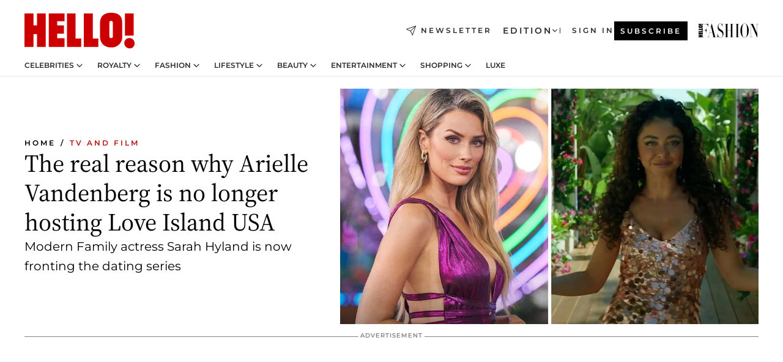

--- FILE ---
content_type: text/html; charset=utf-8
request_url: https://www.hellomagazine.com/film/20220719145785/love-island-usa-sarah-hyland-replace-arielle-vandenberg-reason/
body_size: 37342
content:
<!DOCTYPE html><html lang="en"><head><meta charSet="utf-8" data-next-head=""/><meta name="viewport" content="width=device-width" data-next-head=""/><meta property="mrf:tags" content="ed:2" data-next-head=""/><meta property="mrf:tags" content="otherEdition:" data-next-head=""/><meta property="mrf:tags" content="documentType:story" data-next-head=""/><meta property="mrf:tags" content="publication:HELLO" data-next-head=""/><meta property="mrf:tags" content="articleLength:405" data-next-head=""/><meta property="mrf:tags" content="hasEmbedded:true" data-next-head=""/><meta property="mrf:tags" content="hasRelatedContent:false" data-next-head=""/><meta property="mrf:tags" content="hasRelatedGallery:false" data-next-head=""/><meta property="mrf:tags" content="contentAccess:free" data-next-head=""/><meta property="mrf:tags" content="articleID:429971" data-next-head=""/><meta property="mrf:tags" content="isPremium:false" data-next-head=""/><meta property="mrf:tags" content="internalLinks:10" data-next-head=""/><meta property="mrf:tags" content="externalLinks:0" data-next-head=""/><meta property="mrf:tags" content="numberImages:1" data-next-head=""/><meta property="mrf:tags" content="numberParagraphs:16" data-next-head=""/><meta property="mrf:tags" content="hasPodcast:false" data-next-head=""/><meta property="mrf:tags" content="articleType:article" data-next-head=""/><meta property="mrf:tags" content="contentPurpose:trending-news" data-next-head=""/><meta property="mrf:tags" content="commercialPurpose:" data-next-head=""/><meta property="mrf:tags" content="numberAds:5" data-next-head=""/><meta property="mrf:tags" content="holaPlusOrigin:" data-next-head=""/><meta property="mrf:tags" content="hasVideo:true" data-next-head=""/><meta property="mrf:sections" content="film" data-next-head=""/><meta property="vf:container_id" content="429971" data-next-head=""/><meta property="vf:url" content="https://www.hellomagazine.com/film/20220719145785/love-island-usa-sarah-hyland-replace-arielle-vandenberg-reason/" data-next-head=""/><title data-next-head="">Love Island USA: Why has Arielle Vandenberg been replaced as host? | HELLO!</title><link rel="canonical" href="https://www.hellomagazine.com/film/20220719145785/love-island-usa-sarah-hyland-replace-arielle-vandenberg-reason/" data-next-head=""/><link rel="alternate" type="application/rss+xml" title="HELLO! RSS FILM feed" href="https://www.hellomagazine.com/feeds/rss/any/film/any/50.xml" data-next-head=""/><link rel="alternate" href="https://www.hellomagazine.com/film/429971/love-island-usa-sarah-hyland-replace-arielle-vandenberg-reason/" hreflang="en" data-next-head=""/><meta name="title" content="Love Island USA: Why has Arielle Vandenberg been replaced as host? | HELLO!" data-next-head=""/><meta name="description" content="The Love Island USA presenter has been replaced by Modern Family actress Sarah Hyland on the new revamped season of the dating show  - find out why here" data-next-head=""/><meta name="robots" content="max-image-preview:large, max-snippet:-1, max-video-preview:-1" data-next-head=""/><meta name="plantilla" content="Plantilla de noticias (plantilla-noticias.html)" data-next-head=""/><meta property="og:url" content="https://www.hellomagazine.com/film/20220719145785/love-island-usa-sarah-hyland-replace-arielle-vandenberg-reason/" data-next-head=""/><meta property="og:title" content="The real reason why Arielle Vandenberg is no longer hosting  Love Island USA" data-next-head=""/><meta property="og:description" content="The Love Island USA presenter has been replaced by Modern Family actress Sarah Hyland on the new revamped season of the dating show  - find out why here" data-next-head=""/><meta property="og:article:author" content="https://www.hellomagazine.com/author/eve-crosbie/" data-next-head=""/><meta property="og:image" content="https://images.hellomagazine.com/horizon/landscape/06db1cabd1a6-love-island-usa-host-t.jpg?tx=c_fill,w_1200" data-next-head=""/><meta property="og:image:height" content="675" data-next-head=""/><meta property="og:image:width" content="1200" data-next-head=""/><meta property="og:type" content="article" data-next-head=""/><meta property="lang" content="en" data-next-head=""/><meta property="article:modified_time" content="2022-07-19T21:06:18.000Z" data-next-head=""/><meta property="article:published_time" content="2022-07-19T21:06:18.000Z" data-next-head=""/><meta property="article:section" content="TV and Film" data-next-head=""/><meta property="article:tag" content="TV and Film,Sarah Hyland,Article,Love Island,US TV" data-next-head=""/><meta property="article:publisher" content="https://www.facebook.com/hello/" data-next-head=""/><meta property="fb:app_id" content="115281558857295" data-next-head=""/><meta property="fb:pages" content="89982930077" data-next-head=""/><meta name="dc.title" content="Love Island USA: Why has Arielle Vandenberg been replaced as host? | HELLO!" data-next-head=""/><meta name="dc.date" content="2022-07-19T21:06:18.000Z" data-next-head=""/><meta name="dc.author" content="Eve Crosbie" data-next-head=""/><meta name="twitter:card" content="summary_large_image" data-next-head=""/><meta name="twitter:site" content="@hellomag" data-next-head=""/><meta name="twitter:title" content="The real reason why Arielle Vandenberg is no longer hosting  Love Island USA" data-next-head=""/><meta name="twitter:image" content="https://images.hellomagazine.com/horizon/landscape/06db1cabd1a6-love-island-usa-host-t.jpg?tx=c_fill,w_1200" data-next-head=""/><meta name="twitter:description" content="The Love Island USA presenter has been replaced by Modern Family actress Sarah Hyland on the new revamped season of the dating show  - find out why here" data-next-head=""/><meta name="twitter:creator" content="@hellomag" data-next-head=""/><meta name="twitter:url" content="https://www.hellomagazine.com/film/20220719145785/love-island-usa-sarah-hyland-replace-arielle-vandenberg-reason/" data-next-head=""/><meta property="og:site_name" content="HELLO!" data-next-head=""/><meta property="fb:admins" content="89982930077" data-next-head=""/><meta property="og:updated_time" content="2022-07-19T21:06:18.000Z" data-next-head=""/><script type="application/ld+json" data-next-head="">[{"@context":"https://schema.org","@type":"NewsArticle","mainEntityOfPage":{"@type":"WebPage","@id":"https://www.hellomagazine.com/film/20220719145785/love-island-usa-sarah-hyland-replace-arielle-vandenberg-reason/","isAccessibleForFree":true},"headline":"The real reason why Arielle Vandenberg is no longer hosting  Love Island USA","datePublished":"2022-07-19T21:06:18.000Z","dateModified":"2022-07-19T21:06:18.000Z","copyrightYear":"2022","url":"https://www.hellomagazine.com/film/20220719145785/love-island-usa-sarah-hyland-replace-arielle-vandenberg-reason/","author":[{"@type":"Person","name":"Eve Crosbie","url":"https://www.hellomagazine.com/author/eve-crosbie/"}],"articleSection":"TV and Film","inLanguage":"en","license":"","description":"The Love Island USA presenter has been replaced by Modern Family actress Sarah Hyland on the new revamped season of the dating show  - find out why here","keywords":["TV and Film","Sarah Hyland","Article","Love Island","US TV"],"publisher":{"@type":"NewsMediaOrganization","name":"HELLO!","@legalName":"Hello Ltd","url":"https://www.hellomagazine.com/","publishingPrinciples":"https://www.hellomagazine.com/editorial-policy/","logo":{"@type":"ImageObject","url":"https://www.hellomagazine.com/hellocom.png","width":187,"height":60}},"image":[{"@type":"ImageObject","url":"https://images.hellomagazine.com/horizon/landscape/06db1cabd1a6-love-island-usa-host-t.jpg","width":1920,"height":1080},{"@type":"ImageObject","url":"https://images.hellomagazine.com/horizon/square/06db1cabd1a6-love-island-usa-host-t.jpg","width":1080,"height":1080}]},{"@context":"https://schema.org","@graph":[{"@type":"Organization","@id":"https://www.hellomagazine.com/#organization","url":"https://www.hellomagazine.com/","name":"HELLO!","logo":{"@type":"ImageObject","@id":"https://www.hellomagazine.com/#logo","url":"https://www.hellomagazine.com/hellocom.png","caption":"HELLO!","width":187,"height":60},"image":{"@id":"https://www.hellomagazine.com/#logo"}},{"@type":"WebSite","@id":"https://www.hellomagazine.com/#website","url":"https://www.hellomagazine.com/","name":"HELLO!","publisher":{"@id":"https://www.hellomagazine.com/#organization"}},{"@type":"WebPage","@id":"https://www.hellomagazine.com/film/20220719145785/love-island-usa-sarah-hyland-replace-arielle-vandenberg-reason/#webpage","url":"https://www.hellomagazine.com/film/20220719145785/love-island-usa-sarah-hyland-replace-arielle-vandenberg-reason/","inLanguage":"en","isPartOf":{"@id":"https://www.hellomagazine.com/#website"},"about":{"@id":"https://www.hellomagazine.com/#organization"}}]},{"@context":"https://schema.org","@type":"BreadcrumbList","itemListElement":[{"@type":"ListItem","position":1,"name":"HELLO!","item":{"@id":"https://www.hellomagazine.com/","@type":"CollectionPage"}},{"@type":"ListItem","position":2,"name":"TV and Film","item":{"@id":"https://www.hellomagazine.com/film/","@type":"CollectionPage"}}]},{"@context":"https://schema.org","@graph":[{"@type":"Organization","url":"https://www.hellomagazine.com/","name":"HELLO!","logo":{"@type":"ImageObject","@id":"https://www.hellomagazine.com/#logo","url":"https://www.hellomagazine.com/hellocom.png","caption":"HELLO!","width":187,"height":60}}]}]</script><link rel="preconnect" href="https://fonts.gstatic.com"/><link rel="preconnect" href="https://securepubads.g.doubleclick.net"/><link rel="preconnect" href="https://api.permutive.com"/><link rel="preconnect" href="https://micro.rubiconproject.com"/><link rel="preconnect" href="https://cdn.jwplayer.com"/><link rel="preconnect" href="https://cdn.privacy-mgmt.com"/><link rel="preconnect" href="https://www.googletagmanager.com"/><link rel="preconnect" href="https://images.hellomagazine.com/horizon/"/><link rel="dns-prefetch" href="https://fonts.gstatic.com"/><link rel="dns-prefetch" href="https://securepubads.g.doubleclick.net"/><link rel="dns-prefetch" href="https://api.permutive.com"/><link rel="dns-prefetch" href="https://micro.rubiconproject.com"/><link rel="dns-prefetch" href="https://cdn.jwplayer.com"/><link rel="dns-prefetch" href="https://cdn.privacy-mgmt.com"/><link rel="dns-prefetch" href="https://www.googletagmanager.com"/><link rel="dns-prefetch" href="https://images.hellomagazine.com/horizon/"/><link rel="dns-prefetch" href="https://ssl.p.jwpcdn.com"/><link rel="dns-prefetch" href="https://www.google-analytics.com"/><script fetchpriority="high" type="text/javascript" src="https://securepubads.g.doubleclick.net/tag/js/gpt.js" async=""></script><link rel="apple-touch-icon" type="image/png" sizes="57x57" href="/apple-touch-icon-57x57.png"/><link rel="apple-touch-icon" type="image/png" sizes="60x60" href="/apple-touch-icon-60x60.png"/><link rel="apple-touch-icon" type="image/png" sizes="72x72" href="/apple-touch-icon-72x72.png"/><link rel="apple-touch-icon" type="image/png" sizes="76x76" href="/apple-touch-icon-76x76.png"/><link rel="apple-touch-icon" type="image/png" sizes="114x114" href="/apple-touch-icon-114x114.png"/><link rel="apple-touch-icon" type="image/png" sizes="120x120" href="/apple-touch-icon-120x120.png"/><link rel="apple-touch-icon" type="image/png" sizes="144x144" href="/apple-touch-icon-144x144.png"/><link rel="apple-touch-icon" type="image/png" sizes="152x152" href="/apple-touch-icon-152x152.png"/><link rel="apple-touch-icon" type="image/png" sizes="180x180" href="/apple-touch-icon-180x180.png"/><link rel="icon" type="image/png" sizes="192x192" href="/favicon-192x192.png"/><link rel="shortcut icon" type="image/png" sizes="32x32" href="/favicon-32x32.png"/><link rel="icon" type="image/png" sizes="16x16" href="/favicon-16x16.png"/><link rel="icon" type="image/x-icon" href="/favicon.ico"/><link rel="shortcut icon" href="/favicon.ico"/><link rel="manifest" href="/site.webmanifest" crossorigin="use-credentials"/><link rel="mask-icon" href="/icons/safari-pinned-tab.svg" color="#cc0000"/><meta name="msapplication-TileColor" content="#cc0000"/><meta name="theme-color" content="#ffffff"/><meta name="version" content="v4.65.1"/><script id="datalayer-script" data-nscript="beforeInteractive">(function() {
						const page = {"documentType":"story","geoBucket":"geo_us","errorStatus":"","publication":"HELLO","subsection":"film","section":"film","cleanURL":"https://www.hellomagazine.com/film/20220719145785/love-island-usa-sarah-hyland-replace-arielle-vandenberg-reason/","canonicalURL":"https://www.hellomagazine.com/film/20220719145785/love-island-usa-sarah-hyland-replace-arielle-vandenberg-reason/","ed":"2","otherEdition":[],"dataSource":"web"};
						const article = {"datePublication":"20220719","author":["Eve Crosbie"],"tags":["sarah-hyland","love-island","us-tv"],"keywords":["Love Island USA","US story"],"videoTitle":"Love Island USA: Why has Arielle Vandenberg been replaced as host?-5DCz0ON7","dateModified":"20220719","videoID":"5DCz0ON7","videoPlayer":"jwPlayer","videoType":"","videoStyle":"","descriptionURL":"The Love Island USA presenter has been replaced by Modern Family actress Sarah Hyland on the new revamped season of the dating show  - find out why here","contentClassification":"","clientName":"","articleLength":405,"articleTitle":"Love Island USA: Why has Arielle Vandenberg been replaced as host?","articleHeadline":"The real reason why Arielle Vandenberg is no longer hosting  Love Island USA","articleSubtitle":"The Love Island USA presenter has been replaced by Modern Family actress Sarah Hyland on the new revamped season of the dating show  - find out why here","articleID":429971,"externalLinks":0,"numberImages":1,"numberParagraphs":16,"hasVideo":true,"hasEmbedded":true,"internalLinks":10,"hasPodcast":false,"contentPurpose":"trending-news","articleType":"article","isAffiliate":false,"isBranded":false,"isTenancy":false,"isPremium":false,"isOneColumn":false,"contentAccess":"free","holaPlusOrigin":"","hasRelatedContent":false,"hasRelatedGallery":false,"commercialPurpose":[],"campaign":[],"sourceClonedArticle":"","numberAds":5,"primaryImageStyle":"rightAligned169","contentCreation":[],"recirculationBlockType":["link-list","related-news","outbrain","related-news-interlinking"],"recirculationBlockNumber":4};
						window.dataLayer = window.dataLayer || [];
						if (page) window.dataLayer.push(page);
						if (article) window.dataLayer.push(article);
					})();</script><script id="prebid-create" data-nscript="beforeInteractive">
			window.pbjs = window.pbjs || {};
			window.pbjs.que = window.pbjs.que || [];
		</script><script id="gpt-create" data-nscript="beforeInteractive">
			window.dataLayer = window.dataLayer || [];
			window.googletag = window.googletag || {cmd: []};
			window.adConfig = window.adConfig || {};
			window.adConfig.ads = window.adConfig.ads || [];
			window.adConfig.sraIds = window.adConfig.sraIds || [];
			window.adConfig.adUnit = window.adConfig.adUnit || '';
			window.mappings = window.mappings || {};
			window.pageLevelTargeting = window.pageLevelTargeting || false;
		</script><link rel="preload" href="/_next/static/css/b3c49236a9b515bd.css?dpl=dpl_ANrJoTsqeNRKjv4BjvyHAcMhBwxB" as="style"/><link rel="stylesheet" href="/_next/static/css/b3c49236a9b515bd.css?dpl=dpl_ANrJoTsqeNRKjv4BjvyHAcMhBwxB" data-n-g=""/><link rel="preload" href="/_next/static/css/7829afaba236848f.css?dpl=dpl_ANrJoTsqeNRKjv4BjvyHAcMhBwxB" as="style"/><link rel="stylesheet" href="/_next/static/css/7829afaba236848f.css?dpl=dpl_ANrJoTsqeNRKjv4BjvyHAcMhBwxB" data-n-p=""/><link rel="preload" href="/_next/static/css/afe6d837ce3c2cbc.css?dpl=dpl_ANrJoTsqeNRKjv4BjvyHAcMhBwxB" as="style"/><link rel="stylesheet" href="/_next/static/css/afe6d837ce3c2cbc.css?dpl=dpl_ANrJoTsqeNRKjv4BjvyHAcMhBwxB" data-n-p=""/><noscript data-n-css=""></noscript><script defer="" nomodule="" src="/_next/static/chunks/polyfills-42372ed130431b0a.js?dpl=dpl_ANrJoTsqeNRKjv4BjvyHAcMhBwxB"></script><script src="//applets.ebxcdn.com/ebx.js" async="" id="ebx" defer="" data-nscript="beforeInteractive"></script><script defer="" src="/_next/static/chunks/7565.351a43b9345fbff4.js?dpl=dpl_ANrJoTsqeNRKjv4BjvyHAcMhBwxB"></script><script defer="" src="/_next/static/chunks/3345.335516c2a005971b.js?dpl=dpl_ANrJoTsqeNRKjv4BjvyHAcMhBwxB"></script><script defer="" src="/_next/static/chunks/8325.d01ae17c0bd7e0fb.js?dpl=dpl_ANrJoTsqeNRKjv4BjvyHAcMhBwxB"></script><script defer="" src="/_next/static/chunks/36.8678ed23b899c02e.js?dpl=dpl_ANrJoTsqeNRKjv4BjvyHAcMhBwxB"></script><script defer="" src="/_next/static/chunks/7194.d171233e211c0611.js?dpl=dpl_ANrJoTsqeNRKjv4BjvyHAcMhBwxB"></script><script defer="" src="/_next/static/chunks/747.d3e6bcd8b3547a9e.js?dpl=dpl_ANrJoTsqeNRKjv4BjvyHAcMhBwxB"></script><script defer="" src="/_next/static/chunks/819.9bd4b9b211a0911f.js?dpl=dpl_ANrJoTsqeNRKjv4BjvyHAcMhBwxB"></script><script defer="" src="/_next/static/chunks/6237.fecc108f476cd40f.js?dpl=dpl_ANrJoTsqeNRKjv4BjvyHAcMhBwxB"></script><script defer="" src="/_next/static/chunks/7632.2d60001171e742ed.js?dpl=dpl_ANrJoTsqeNRKjv4BjvyHAcMhBwxB"></script><script defer="" src="/_next/static/chunks/6510.b27b37e3889fe4ef.js?dpl=dpl_ANrJoTsqeNRKjv4BjvyHAcMhBwxB"></script><script defer="" src="/_next/static/chunks/408.dc828eec70943330.js?dpl=dpl_ANrJoTsqeNRKjv4BjvyHAcMhBwxB"></script><script src="/_next/static/chunks/webpack-68667cd4cd7d6c6e.js?dpl=dpl_ANrJoTsqeNRKjv4BjvyHAcMhBwxB" defer=""></script><script src="/_next/static/chunks/framework-87f4787c369d4fa9.js?dpl=dpl_ANrJoTsqeNRKjv4BjvyHAcMhBwxB" defer=""></script><script src="/_next/static/chunks/main-cfa57f3e4d9ae59e.js?dpl=dpl_ANrJoTsqeNRKjv4BjvyHAcMhBwxB" defer=""></script><script src="/_next/static/chunks/pages/_app-b836e88fb7ddc1bd.js?dpl=dpl_ANrJoTsqeNRKjv4BjvyHAcMhBwxB" defer=""></script><script src="/_next/static/chunks/1609-4252f898d0831c6c.js?dpl=dpl_ANrJoTsqeNRKjv4BjvyHAcMhBwxB" defer=""></script><script src="/_next/static/chunks/4223-375e6eabf805e548.js?dpl=dpl_ANrJoTsqeNRKjv4BjvyHAcMhBwxB" defer=""></script><script src="/_next/static/chunks/5397-ce0971c970f87523.js?dpl=dpl_ANrJoTsqeNRKjv4BjvyHAcMhBwxB" defer=""></script><script src="/_next/static/chunks/pages/article/%5B...path%5D-2ea536edef1be7c9.js?dpl=dpl_ANrJoTsqeNRKjv4BjvyHAcMhBwxB" defer=""></script><script src="/_next/static/NOixoqapfUkzdTamzW6op/_buildManifest.js?dpl=dpl_ANrJoTsqeNRKjv4BjvyHAcMhBwxB" defer=""></script><script src="/_next/static/NOixoqapfUkzdTamzW6op/_ssgManifest.js?dpl=dpl_ANrJoTsqeNRKjv4BjvyHAcMhBwxB" defer=""></script></head><body><div id="__next"><a class="skLi-8370a0" href="#hm-main">Skip to main content</a><a class="skLi-8370a0" href="#hm-footer">Skip to footer</a><div class="glide-header he-heWr-13544c1"><header class=" he-theme he-header" id="hm-header" data-no-swipe="true"><div class="he-heMaRoWr-20558d9 hm-container"><div class="he-heToBa-12016a3"><button type="button" class="he-heHaTo-215244d button bu-i-1138ea0" aria-label="Toggle menu" aria-expanded="false" title="Toggle menu"><svg viewBox="0 0 16 13" xmlns="http://www.w3.org/2000/svg" aria-hidden="true" class="hm-icon"><path d="M16 1.5H0V0h16zM16 7H0V5.5h16zm0 5.5H0V11h16z" fill="currentColor" fill-rule="evenodd"></path></svg></button><div class="he-heLoCo-194933f"><a aria-label="HELLO Magazine" class="he-loLi-8311c6 he-link" href="/"><svg viewBox="0 0 182 59" fill="none" xmlns="http://www.w3.org/2000/svg" aria-hidden="true" class="he-loIc-826c03 hm-icon"><path d="M0 1.13h14.9v19.828h5.935V1.13h14.28v55.423h-14.28V35.367H14.9v21.188H0V1.128zm40.27 0h25.934v12.993h-12.21v6.836h11.26v13.68h-11.26v7.4h12.21v14.52H40.271V1.13zm29.91 0h14.28v41.468h9.4v13.954H70.18V1.129zm27.891 0h14.843v41.468h9.297v13.954h-24.14V1.129zm82.445 0h-14.339v36.723h14.339V1.129zm-6.891 57.86a8.83 8.83 0 01-6.137-2.569 8.633 8.633 0 01-2.544-6.089 8.182 8.182 0 01.567-3.236 8.263 8.263 0 011.794-2.764 8.381 8.381 0 012.739-1.858 8.462 8.462 0 013.254-.66 8.436 8.436 0 013.389.568 8.365 8.365 0 012.871 1.869 8.199 8.199 0 012.414 6.208 7.802 7.802 0 01-.434 3.307 7.866 7.866 0 01-1.779 2.833 7.978 7.978 0 01-2.805 1.852 8.05 8.05 0 01-3.329.539zm-30.353-1.59a21.16 21.16 0 01-9.232-1.902 15.565 15.565 0 01-5.603-4.518 17.195 17.195 0 01-3.535-9.85V15.085a15.458 15.458 0 012.781-8.454C130.8 2.231 136.045 0 143.272 0c11.908 0 18.203 5.372 18.203 15.537 0 4.233.058 23.275.17 25.477a17.12 17.12 0 01-1.668 6.547 17.284 17.284 0 01-4.079 5.416 17.522 17.522 0 01-5.867 3.455 17.655 17.655 0 01-6.759.968zm-.052-43.954a2.689 2.689 0 00-2.064.743 2.632 2.632 0 00-.795 2.024v22.824a2.762 2.762 0 00.796 2.164 2.842 2.842 0 002.173.83 3.045 3.045 0 002.031-.935 2.978 2.978 0 00.825-2.06c0-.928-.029-6.228-.055-11.357v-.1c-.026-5.132-.055-10.44-.055-11.358a2.747 2.747 0 00-.841-1.978 2.825 2.825 0 00-2.015-.797z" fill="currentColor"></path></svg><span class="sr-only">Love Island USA: Why has Arielle Vandenberg been replaced as host?</span></a></div><a class="he-heNeLi-2084f73 he-link" href="https://www.hellomagazine.com/newsletter/"><svg viewBox="0 0 18 18" fill="none" xmlns="http://www.w3.org/2000/svg" aria-hidden="true" class="hm-icon"><path fill-rule="evenodd" clip-rule="evenodd" d="M17.837.163a.556.556 0 010 .786l-9.342 9.343a.556.556 0 01-.787-.787L17.051.163a.556.556 0 01.786 0z" fill="currentColor"></path><path fill-rule="evenodd" clip-rule="evenodd" d="M17.837.163a.556.556 0 01.132.577l-5.914 16.888a.556.556 0 01-1.033.042l-3.288-7.405L.33 6.975a.556.556 0 01.042-1.033L17.26.032a.556.556 0 01.577.13zM2.064 6.528l6.318 2.808a.556.556 0 01.282.283l2.805 6.317 5.068-14.473L2.064 6.528z" fill="currentColor"></path></svg><span class="newsletter-label">Newsletter</span></a><div class="he-heEdSw-2174946 -header he-theme he-edSw-1589d3b" id="edition-switcher"><button type="button" class="he-edSwBu-2225aeb button bu-i-1138ea0" aria-label="Open Edition Switcher" aria-expanded="false" aria-controls="edition-switcher-list-USA-desktop" title="Open Edition Switcher" on="tap:edition-switcher.toggleClass(class=&#x27;editionOpen&#x27;)">Edition<svg width="140" height="90" viewBox="0 0 14 9" fill="none" xmlns="http://www.w3.org/2000/svg" aria-hidden="true" class="he-edSwIc-1982557 hm-icon"><path fill-rule="evenodd" clip-rule="evenodd" d="M7.8 8.43a1 1 0 01-1.415 0L.57 2.615A1 1 0 011.985 1.2l5.107 5.108L12.2 1.2a1 1 0 111.415 1.415L7.8 8.43z" fill="currentColor"></path></svg></button><ul class="he-edSwLi-2001c71" id="edition-switcher-list-USA-desktop" aria-hidden="true"><li><a aria-label="Browse the United Kingdom Edition" class="he-edSwLi-1987a78 he-link" href="/" tabindex="-1">UK</a></li><li><a aria-label="Browse the US Edition" class="he-edSwLi-1987a78 he-link" href="/us/" tabindex="-1">USA</a></li><li><a aria-label="Browse the Canada Edition" class="he-edSwLi-1987a78 he-link" href="/ca/" tabindex="-1">Canada</a></li></ul></div><div class="login-header he-loCo-146800c"><a aria-label="Sign in" class="he-loLi-935396 he-link" href="" rel="nofollow"><span class="he-loLiTe-1356d2a">Sign in</span></a></div><div class="he-suCl-1819162"><a class="-button he-link" href="https://www.hellomagazine.com/subscribe/">Subscribe</a></div></div><div class="he-heNaCo-18413da"><nav class="he-heNa-165781b" aria-label="Primary Header Navigation" id="header-navigation-primary"><ul class="he-naLi-148407d"><li class="he-naIt-1471b6f"><div class="he-naWr-1809e3b" id="header-navigation-primary-link-e2CYoKwt_V"><a class="he-naLa-1552e12 he-naLi-147079d he-link" href="https://www.hellomagazine.com/celebrities/">Celebrities</a><button type="button" class="he-naSuBu-2443568 button bu-i-1138ea0" aria-label="Open Celebrities Submenu" aria-expanded="false" aria-controls="sub-menu-e2CYoKwt_V-primary" on="tap:sub-menu-e2CYoKwt_V-primary.toggleClass(class=&#x27;navigationWrapperOpen&#x27;)"><svg width="140" height="90" viewBox="0 0 14 9" fill="none" xmlns="http://www.w3.org/2000/svg" aria-hidden="true" class="he-naSuIc-2200d8b hm-icon"><path fill-rule="evenodd" clip-rule="evenodd" d="M7.8 8.43a1 1 0 01-1.415 0L.57 2.615A1 1 0 011.985 1.2l5.107 5.108L12.2 1.2a1 1 0 111.415 1.415L7.8 8.43z" fill="currentColor"></path></svg></button><ul class="he-naSu-1807e6f" aria-hidden="true" id="sub-menu-e2CYoKwt_V-primary"><li class="he-naSuIt-2206ba3"><a class="he-suLi-116577e he-link" href="https://www.hellomagazine.com/tags/hello-exclusive/" tabindex="-1">Exclusives &amp; Interviews</a></li><li class="he-naSuIt-2206ba3"><a class="he-suLi-116577e he-link" href="https://www.hellomagazine.com/tags/celebrity-couples/" tabindex="-1">Celebrity couples</a></li><li class="he-naSuIt-2206ba3"><a class="he-suLi-116577e he-link" href="https://www.hellomagazine.com/tags/red-carpet/" tabindex="-1">Red carpet &amp; events</a></li></ul></div></li><li class="he-naIt-1471b6f"><div class="he-naWr-1809e3b" id="header-navigation-primary-link-ez60xykw8a"><a class="he-naLa-1552e12 he-naLi-147079d he-link" href="https://www.hellomagazine.com/royalty/">Royalty</a><button type="button" class="he-naSuBu-2443568 button bu-i-1138ea0" aria-label="Open Royalty Submenu" aria-expanded="false" aria-controls="sub-menu-ez60xykw8a-primary" on="tap:sub-menu-ez60xykw8a-primary.toggleClass(class=&#x27;navigationWrapperOpen&#x27;)"><svg width="140" height="90" viewBox="0 0 14 9" fill="none" xmlns="http://www.w3.org/2000/svg" aria-hidden="true" class="he-naSuIc-2200d8b hm-icon"><path fill-rule="evenodd" clip-rule="evenodd" d="M7.8 8.43a1 1 0 01-1.415 0L.57 2.615A1 1 0 011.985 1.2l5.107 5.108L12.2 1.2a1 1 0 111.415 1.415L7.8 8.43z" fill="currentColor"></path></svg></button><ul class="he-naSu-1807e6f" aria-hidden="true" id="sub-menu-ez60xykw8a-primary"><li class="he-naSuIt-2206ba3"><a class="he-suLi-116577e he-link" href="https://www.hellomagazine.com/tags/king-charles/" tabindex="-1">King Charles III</a></li><li class="he-naSuIt-2206ba3"><a class="he-suLi-116577e he-link" href="https://www.hellomagazine.com/tags/queen-consort-camilla/" tabindex="-1">Queen Consort</a></li><li class="he-naSuIt-2206ba3"><a class="he-suLi-116577e he-link" href="https://www.hellomagazine.com/tags/kate-middleton/" tabindex="-1">Kate Middleton</a></li><li class="he-naSuIt-2206ba3"><a class="he-suLi-116577e he-link" href="https://www.hellomagazine.com/tags/meghan-markle/" tabindex="-1">Meghan Markle</a></li><li class="he-naSuIt-2206ba3"><a class="he-suLi-116577e he-link" href="https://www.hellomagazine.com/tags/prince-william/" tabindex="-1">Prince William</a></li><li class="he-naSuIt-2206ba3"><a class="he-suLi-116577e he-link" href="https://www.hellomagazine.com/tags/prince-harry/" tabindex="-1">Prince Harry</a></li><li class="he-naSuIt-2206ba3"><a class="he-suLi-116577e he-link" href="https://www.hellomagazine.com/tags/prince-george/" tabindex="-1">Prince George</a></li><li class="he-naSuIt-2206ba3"><a class="he-suLi-116577e he-link" href="https://www.hellomagazine.com/tags/princess-charlotte/" tabindex="-1">Princess Charlotte</a></li><li class="he-naSuIt-2206ba3"><a class="he-suLi-116577e he-link" href="https://www.hellomagazine.com/tags/prince-louis/" tabindex="-1">Prince Louis</a></li><li class="he-naSuIt-2206ba3"><a class="he-suLi-116577e he-link" href="https://www.hellomagazine.com/tags/british-royals/" tabindex="-1">British Royals</a></li></ul></div></li><li class="he-naIt-1471b6f"><div class="he-naWr-1809e3b" id="header-navigation-primary-link-eA8HxDD3CD"><a class="he-naLa-1552e12 he-naLi-147079d he-link" href="https://www.hellomagazine.com/fashion/"> Fashion</a><button type="button" class="he-naSuBu-2443568 button bu-i-1138ea0" aria-label="Open  Fashion Submenu" aria-expanded="false" aria-controls="sub-menu-eA8HxDD3CD-primary" on="tap:sub-menu-eA8HxDD3CD-primary.toggleClass(class=&#x27;navigationWrapperOpen&#x27;)"><svg width="140" height="90" viewBox="0 0 14 9" fill="none" xmlns="http://www.w3.org/2000/svg" aria-hidden="true" class="he-naSuIc-2200d8b hm-icon"><path fill-rule="evenodd" clip-rule="evenodd" d="M7.8 8.43a1 1 0 01-1.415 0L.57 2.615A1 1 0 011.985 1.2l5.107 5.108L12.2 1.2a1 1 0 111.415 1.415L7.8 8.43z" fill="currentColor"></path></svg></button><ul class="he-naSu-1807e6f" aria-hidden="true" id="sub-menu-eA8HxDD3CD-primary"><li class="he-naSuIt-2206ba3"><a class="he-suLi-116577e he-link" href="https://www.hellomagazine.com/fashion/news/" tabindex="-1"> Trending Fashion</a></li><li class="he-naSuIt-2206ba3"><a class="he-suLi-116577e he-link" href="https://www.hellomagazine.com/fashion/celebrity-style/" tabindex="-1"> Celebrity Style</a></li><li class="he-naSuIt-2206ba3"><a class="he-suLi-116577e he-link" href="https://www.hellomagazine.com/fashion/royal-style/" tabindex="-1"> Royal Style</a></li></ul></div></li><li class="he-naIt-1471b6f"><div class="he-naWr-1809e3b" id="header-navigation-primary-link-eZFNzHXAF6"><span class="he-naLa-1552e12 he-naLi-147079d"> Lifestyle</span><button type="button" class="he-naSuBu-2443568 button bu-i-1138ea0" aria-label="Open  Lifestyle Submenu" aria-expanded="false" aria-controls="sub-menu-eZFNzHXAF6-primary" on="tap:sub-menu-eZFNzHXAF6-primary.toggleClass(class=&#x27;navigationWrapperOpen&#x27;)"><svg width="140" height="90" viewBox="0 0 14 9" fill="none" xmlns="http://www.w3.org/2000/svg" aria-hidden="true" class="he-naSuIc-2200d8b hm-icon"><path fill-rule="evenodd" clip-rule="evenodd" d="M7.8 8.43a1 1 0 01-1.415 0L.57 2.615A1 1 0 011.985 1.2l5.107 5.108L12.2 1.2a1 1 0 111.415 1.415L7.8 8.43z" fill="currentColor"></path></svg></button><ul class="he-naSu-1807e6f" aria-hidden="true" id="sub-menu-eZFNzHXAF6-primary"><li class="he-naSuIt-2206ba3"><a class="he-suLi-116577e he-link" href="https://www.hellomagazine.com/homes/" tabindex="-1"> Homes</a></li><li class="he-naSuIt-2206ba3"><a class="he-suLi-116577e he-link" href="https://www.hellomagazine.com/cuisine/" tabindex="-1"> Food</a></li><li class="he-naSuIt-2206ba3"><a class="he-suLi-116577e he-link" href="https://www.hellomagazine.com/brides/" tabindex="-1"> Weddings</a></li><li class="he-naSuIt-2206ba3"><a class="he-suLi-116577e he-link" href="https://www.hellomagazine.com/healthandbeauty/mother-and-baby/" tabindex="-1"> Parenting</a></li><li class="he-naSuIt-2206ba3"><a class="he-suLi-116577e he-link" href="https://www.hellomagazine.com/hubs/second-act/" tabindex="-1">Second Act</a></li><li class="he-naSuIt-2206ba3"><a class="he-suLi-116577e he-link" href="https://www.hellomagazine.com/healthandbeauty/health-and-fitness/" tabindex="-1"> Health &amp; Fitness</a></li><li class="he-naSuIt-2206ba3"><a class="he-suLi-116577e he-link" href="https://www.hellomagazine.com/travel/" tabindex="-1"> Travel</a></li></ul></div></li><li class="he-naIt-1471b6f"><div class="he-naWr-1809e3b" id="header-navigation-primary-link-eWbBXUt3gp"><a class="he-naLa-1552e12 he-naLi-147079d he-link" href="https://www.hellomagazine.com/healthandbeauty/"> Beauty</a><button type="button" class="he-naSuBu-2443568 button bu-i-1138ea0" aria-label="Open  Beauty Submenu" aria-expanded="false" aria-controls="sub-menu-eWbBXUt3gp-primary" on="tap:sub-menu-eWbBXUt3gp-primary.toggleClass(class=&#x27;navigationWrapperOpen&#x27;)"><svg width="140" height="90" viewBox="0 0 14 9" fill="none" xmlns="http://www.w3.org/2000/svg" aria-hidden="true" class="he-naSuIc-2200d8b hm-icon"><path fill-rule="evenodd" clip-rule="evenodd" d="M7.8 8.43a1 1 0 01-1.415 0L.57 2.615A1 1 0 011.985 1.2l5.107 5.108L12.2 1.2a1 1 0 111.415 1.415L7.8 8.43z" fill="currentColor"></path></svg></button><ul class="he-naSu-1807e6f" aria-hidden="true" id="sub-menu-eWbBXUt3gp-primary"><li class="he-naSuIt-2206ba3"><a class="he-suLi-116577e he-link" href="https://www.hellomagazine.com/healthandbeauty/makeup/" tabindex="-1"> Makeup</a></li><li class="he-naSuIt-2206ba3"><a class="he-suLi-116577e he-link" href="https://www.hellomagazine.com/healthandbeauty/skincare-and-fragrances/" tabindex="-1"> Skincare</a></li><li class="he-naSuIt-2206ba3"><a class="he-suLi-116577e he-link" href="https://www.hellomagazine.com/healthandbeauty/hair/" tabindex="-1"> Hair</a></li></ul></div></li><li class="he-naIt-1471b6f"><div class="he-naWr-1809e3b" id="header-navigation-primary-link-ezkImQzoLE"><span class="he-naLa-1552e12 he-naLi-147079d">Entertainment</span><button type="button" class="he-naSuBu-2443568 button bu-i-1138ea0" aria-label="Open Entertainment Submenu" aria-expanded="false" aria-controls="sub-menu-ezkImQzoLE-primary" on="tap:sub-menu-ezkImQzoLE-primary.toggleClass(class=&#x27;navigationWrapperOpen&#x27;)"><svg width="140" height="90" viewBox="0 0 14 9" fill="none" xmlns="http://www.w3.org/2000/svg" aria-hidden="true" class="he-naSuIc-2200d8b hm-icon"><path fill-rule="evenodd" clip-rule="evenodd" d="M7.8 8.43a1 1 0 01-1.415 0L.57 2.615A1 1 0 011.985 1.2l5.107 5.108L12.2 1.2a1 1 0 111.415 1.415L7.8 8.43z" fill="currentColor"></path></svg></button><ul class="he-naSu-1807e6f" aria-hidden="true" id="sub-menu-ezkImQzoLE-primary"><li class="he-naSuIt-2206ba3"><a class="he-suLi-116577e he-link" href="https://www.hellomagazine.com/film/" tabindex="-1"> TV &amp; Film</a></li><li class="he-naSuIt-2206ba3"><a class="he-suLi-116577e he-link" href="https://www.hellomagazine.com/tags/music/" tabindex="-1">Music</a></li><li class="he-naSuIt-2206ba3"><a class="he-suLi-116577e he-link" href="https://www.hellomagazine.com/podcasts/" tabindex="-1">Podcasts</a></li></ul></div></li><li class="he-naIt-1471b6f"><div class="he-naWr-1809e3b" id="header-navigation-primary-link-e1vqMkAIui"><a class="he-naLa-1552e12 he-naLi-147079d he-link" href="https://www.hellomagazine.com/shopping/"> Shopping</a><button type="button" class="he-naSuBu-2443568 button bu-i-1138ea0" aria-label="Open  Shopping Submenu" aria-expanded="false" aria-controls="sub-menu-e1vqMkAIui-primary" on="tap:sub-menu-e1vqMkAIui-primary.toggleClass(class=&#x27;navigationWrapperOpen&#x27;)"><svg width="140" height="90" viewBox="0 0 14 9" fill="none" xmlns="http://www.w3.org/2000/svg" aria-hidden="true" class="he-naSuIc-2200d8b hm-icon"><path fill-rule="evenodd" clip-rule="evenodd" d="M7.8 8.43a1 1 0 01-1.415 0L.57 2.615A1 1 0 011.985 1.2l5.107 5.108L12.2 1.2a1 1 0 111.415 1.415L7.8 8.43z" fill="currentColor"></path></svg></button><ul class="he-naSu-1807e6f" aria-hidden="true" id="sub-menu-e1vqMkAIui-primary"><li class="he-naSuIt-2206ba3"><a class="he-suLi-116577e he-link" href="https://www.hellomagazine.com/tags/get-the-look/" tabindex="-1">Get the Look</a></li><li class="he-naSuIt-2206ba3"><a class="he-suLi-116577e he-link" href="https://www.hellomagazine.com/tags/beauty-products/" tabindex="-1">Beauty Products</a></li><li class="he-naSuIt-2206ba3"><a class="he-suLi-116577e he-link" href="https://www.hellomagazine.com/tags/sales/" tabindex="-1">Sales</a></li></ul></div></li><li class="he-naIt-1471b6f"><a class="he-naLi-147079d he-link" href="https://www.hellomagazine.com/hubs/luxe/">LUXE</a></li></ul></nav></div><div class="he-heSuBrLo-18030ca"><a aria-label="" class="he-loLi-8311c6 he-link" href="/hfm/"><svg viewBox="0 0 205 50" fill="none" xmlns="http://www.w3.org/2000/svg" aria-hidden="true" class="he-loIc-826c03 hm-icon"><path d="M204.934 1.98h-8.661c-.088 0-.088.52 0 .52h3.868c.176 0 .264.065.264.26v32.208L186.336 3.15c-.396-.91-.659-1.17-.967-1.17h-9.981c-.088 0-.088.52 0 .52h3.869c.176 0 .264.065.264.26v44.48c0 .195-.088.26-.264.26h-3.869c-.088 0-.088.52 0 .52h8.662c.088 0 .088-.52 0-.52h-3.913c-.176 0-.22-.065-.22-.26V3.02l20.444 45.843c.132.26.44.195.44 0V2.76c0-.195.088-.26.264-.26h3.869c.088 0 .088-.52 0-.52zm-33.181 23.052c0-13.376-6.419-24.155-14.377-24.155-8.31 0-14.333 11.233-14.333 24.155 0 13.312 6.463 24.091 14.333 24.091 7.958 0 14.377-10.779 14.377-24.09zm-5.892 0c0 12.987-1.055 17.987-3.253 21.104-1.407 1.883-3.121 2.533-5.232 2.533-2.023 0-3.781-.65-5.144-2.533-2.199-3.117-3.298-8.117-3.298-21.104 0-11.363 1.099-17.986 3.298-21.168 1.363-1.883 3.121-2.467 5.144-2.467 2.111 0 3.825.584 5.232 2.467 2.198 3.182 3.253 9.805 3.253 21.168zM135.099 47.24V2.76c0-.195.088-.26.264-.26h3.913c.088 0 .088-.52 0-.52h-13.762c-.088 0-.088.52 0 .52h3.869c.176 0 .264.065.264.26v44.48c0 .195-.088.26-.264.26h-3.869c-.088 0-.088.52 0 .52h13.762c.088 0 .088-.52 0-.52h-3.913c-.176 0-.264-.065-.264-.26zm-19.288 0V2.76c0-.195.088-.26.264-.26h3.869c.088 0 .088-.52 0-.52h-13.322c-.088 0-.088.52 0 .52h3.474c.176 0 .263.065.263.26V23.8H98.576V2.76c0-.195.088-.26.264-.26h3.474c.088 0 .088-.52 0-.52H88.992c-.088 0-.088.52 0 .52h3.825c.22 0 .308.065.308.26v44.48c0 .195-.088.26-.308.26h-3.825c-.088 0-.088.52 0 .52h13.322c.088 0 .088-.52 0-.52H98.84c-.176 0-.264-.065-.264-.26V24.318h11.783V47.24c0 .195-.087.26-.263.26h-3.474c-.088 0-.088.52 0 .52h13.322c.088 0 .088-.52 0-.52h-3.869c-.176 0-.264-.065-.264-.26zM67.674 9.578c0-4.48 2.506-8.181 5.98-8.181 3.78 0 7.518 5 7.518 11.168 0 .13.352.13.352 0V1.072c0-.195-.352-.195-.352 0-.088.714-.484 1.558-1.803 1.558-1.978 0-3.385-1.753-5.76-1.753-4.484 0-8.353 5.055-8.353 12.782 0 7.728 3.254 10.974 7.386 13.182 6.771 3.636 9.585 6.828 9.585 13.061 0 4.221-2.726 8.767-7.826 8.767-5.716 0-9.717-9.546-9.717-14.74 0-.195-.307-.195-.307 0v15c0 .194.263.194.307 0 .132-1.17 1.144-2.468 2.419-2.468 1.978 0 4.176 2.662 7.342 2.662 6.947 0 10.596-7.263 10.596-13.691 0-7.923-3.605-10.974-9.277-13.961-5.54-2.922-8.09-7.283-8.09-11.893zM60.968 47.5h-3.737a.382.382 0 01-.352-.26L45.009 1.072a.179.179 0 00-.353 0l-10.684 43.7c-.615 2.533-.703 2.728-1.099 2.728h-3.297c-.088 0-.088.52 0 .52h8.31c.087 0 .087-.52 0-.52h-3.914c-.263 0-.22-.39.352-2.727l3.078-12.468h10.024l3.606 14.935c0 .13-.045.26-.22.26h-4.09c-.087 0-.087.52 0 .52h14.246c.088 0 .088-.52 0-.52zM47.294 31.785H37.49l4.968-20.324 4.836 20.324zM33.151 14.838V2.176c0-.065-.044-.195-.132-.195H15.154v.52h9.512c5.495 0 8.133 6.298 8.133 12.337 0 .195.352.195.352 0zm-12.179 9.285h-6.19v.52h6.19c3.518 0 5.848 3.701 5.848 8.117 0 .13.307.13.307 0V16.007c0-.13-.307-.13-.307 0 0 4.48-2.33 8.116-5.848 8.116zm-2.428 23.384h-3.762v.52h3.762c.088 0 .088-.52 0-.52zM9.608 1.983H.151v3.685h9.457V1.983zm2.904 4.021a2.164 2.164 0 100-4.328 2.164 2.164 0 000 4.328zm-2.023.9H3.394C1.519 6.91 0 8.996 0 11.572c0 2.577 1.522 4.666 3.4 4.666h7.1c2.133 0 3.862-2.089 3.862-4.666 0-2.578-1.73-4.668-3.862-4.668h-.011zm-.454 3.908v.003h.002c.28 0 .509.329.509.734 0 .405-.228.734-.51.734H3.854c-.27 0-.486-.329-.486-.734 0-.405.217-.734.485-.734h.001v-.003h6.182zm3.985 8.486V16.94h-3.415v2.357H.15v3.749h13.87v-3.748zm0 10.852v-6.023h-3.415v2.407H.151v3.616H14.02zm0 4.132v-3.098h-3.614v3.098h-1.64V31.44h-3.66v2.842H3.395v-3.097H.15v6.575h13.87v-3.478zm0 8.41V39.08H.15v3.614h4.956v1.591H.151v3.743H14.02v-3.743H8.766v-1.591h5.254z" fill="currentColor"></path></svg><span class="sr-only">Love Island USA: Why has Arielle Vandenberg been replaced as host?</span></a></div><div class="he-viNo-223145f viafoura"><vf-tray-trigger></vf-tray-trigger></div></div></header><span id="hm-main"></span></div>    <!-- -->  <div class="all" id="div-outofpage1X1_0" data-position="outofpage" data-refresh-count="0" data-ad-title="ADVERTISEMENT"></div> 
<div class="gc-col-12 gc-row">
 <div class="gc-col-12 gc-row hm-container skin-container" role="main">
  <div class="he-arCo-12511f0 he-ahRi-711fc1  he-theme"><div class="he-maWr-1158355"><div class="he-heWr-1457675"><nav class=" he-theme he-br-11623d5" aria-label="Breadcrumbs"><ul><li class="he-brIt-15618e2"><a aria-label="Home" class="he-link" href="/">Home</a></li><li class="he-brIt-15618e2 he-brItAc-2165a92"><a aria-label="TV and Film" class="he-link" href="/film/">TV and Film</a></li></ul></nav><h1 class="he-720f74 he-title">The real reason why Arielle Vandenberg is no longer hosting  Love Island USA</h1><hr class="he-boLiUnTi-2077d80"/><h2 class="he-720f74 he-su-8760bf">Modern Family actress Sarah Hyland is now fronting the dating series</h2><hr class="he-boLi-1053c1d"/></div><div class="he-meWr-1249476"><img src="https://images.hellomagazine.com/horizon/landscape/06db1cabd1a6-love-island-usa-host-t.jpg" sizes="(min-width:1280px) 730px, (min-width:960px) 45vw, (min-width:768px) 45vw, (min-width:320px) 100vw, 100vw" srcSet="https://images.hellomagazine.com/horizon/landscape/06db1cabd1a6-love-island-usa-host-t.jpg?tx=c_limit,w_960 960w, https://images.hellomagazine.com/horizon/landscape/06db1cabd1a6-love-island-usa-host-t.jpg?tx=c_limit,w_360 360w, https://images.hellomagazine.com/horizon/landscape/06db1cabd1a6-love-island-usa-host-t.jpg?tx=c_limit,w_640 640w" width="1920" height="1080" loading="eager" decoding="async" alt="love island usa host" fetchpriority="high" class="image"/></div></div></div>  <div class="-variation-megabanner -style-1 hello-style" data-sticky-megabanner="false" data-ad-title="ADVERTISEMENT"><div class="desktop adCo-11280b3"><div id="div-megabanner_0" data-refresh-count="0"></div></div></div> <!-- --> <!-- --> 
  <div class="gc-col-12 gc-row hm-grid hm-grid__section hm-grid__article">
   <div class="gc-col-8 gc-row hm-grid__content hm-grid__content--article">
    <div class="he-arBy-1351edd  he-theme"><div class="he-arByIn-1859323"><div><div class="he-author  he-theme"><div><img src="https://images.hellomagazine.com/horizon/square/e064c4d6ec2e-eve-crosbie.jpg" sizes="(min-width:1360px) 35px, (min-width:320px) 35px, 35px" srcSet="https://images.hellomagazine.com/horizon/square/e064c4d6ec2e-eve-crosbie.jpg?tx=c_limit,w_640 640w, https://images.hellomagazine.com/horizon/square/e064c4d6ec2e-eve-crosbie.jpg?tx=c_limit,w_160 160w" width="35" height="35" loading="lazy" decoding="async" alt="Eve Crosbie" fetchpriority="auto" class="he-auIm-114260e image"/></div><div class="he-auDe-1369079"><a class="he-auNa-104497a link" href="/author/eve-crosbie/">Eve Crosbie</a><span class="he-pu-97452a">TV &amp; Film Writer</span></div></div><div class="he-loTi-13508a5 he-loTiWiMa-2368daf he-theme"><span class="he-loTiSp-1752866">July 19, 2022</span><time class="he-loTiTiTa-203339b he-loTiTiTaHi-2621b16" dateTime="2022-07-19T21:06:18.000Z">Jul 19, 2022, 10:06 PM GMT+1</time></div></div><div class="he-soShWr-2088523"><div id="socialSharing" class="he-soSh-13519cb he-soSh-13519cb he-theme he-soShHo-2417e03"><span class="he-soShLa-1831ff7">Share this:</span><ul class="he-soShLi-1864eac"><li class="he-soShIt-17504d3 -type-whatsapp"><a aria-label="Join our WhatsApp group" class="he-soShLi-1749f81 he-link" href="https://api.whatsapp.com/send?text=https%3A%2F%2Fwww.hellomagazine.com%2Ffilm%2F20220719145785%2Flove-island-usa-sarah-hyland-replace-arielle-vandenberg-reason%2F&amp;media=&amp;description=The%20real%20reason%20why%20Arielle%20Vandenberg%20is%20no%20longer%20hosting%20%20Love%20Island%20USA" rel="nofollow" target="_blank"><svg width="18" height="18" viewBox="0 0 18 18" fill="none" xmlns="http://www.w3.org/2000/svg" aria-hidden="true" class="he-soShLiIc-2142828 hm-icon"><path fill-rule="evenodd" clip-rule="evenodd" d="M4.283 1.304A8.93 8.93 0 018.49.01a8.928 8.928 0 11-3.54 16.913L.441 17.992a.347.347 0 01-.417-.409l.947-4.601A8.93 8.93 0 014.283 1.304zm5.773 14.524a6.994 6.994 0 003.816-1.955v-.002a6.99 6.99 0 10-11.18-1.77l.314.605-.582 2.824 2.767-.653.625.312a6.993 6.993 0 004.24.64zm1.475-5.46l1.73.496-.002.002a.646.646 0 01.366.967 2.917 2.917 0 01-1.546 1.348c-1.184.285-3.002.006-5.272-2.112-1.965-1.835-2.485-3.362-2.362-4.573A2.91 2.91 0 015.569 4.78a.646.646 0 011.008.23l.73 1.645a.646.646 0 01-.08.655l-.369.477a.632.632 0 00-.05.698 9.228 9.228 0 002.978 2.626.625.625 0 00.684-.144l.424-.43a.646.646 0 01.637-.169z" fill="currentColor"></path></svg></a></li><li class="he-soShIt-17504d3 -type-facebook"><a aria-label="Follow us on Facebook" class="he-soShLi-1749f81 he-link" href="https://www.facebook.com/sharer/sharer.php?u=https%3A%2F%2Fwww.hellomagazine.com%2Ffilm%2F20220719145785%2Flove-island-usa-sarah-hyland-replace-arielle-vandenberg-reason%2F&amp;quote=The%20real%20reason%20why%20Arielle%20Vandenberg%20is%20no%20longer%20hosting%20%20Love%20Island%20USA" rel="nofollow" target="_blank"><svg width="11" height="18" viewBox="0 0 11 18" fill="none" xmlns="http://www.w3.org/2000/svg" aria-hidden="true" class="he-soShLiIc-2142828 hm-icon"><path fill-rule="evenodd" clip-rule="evenodd" d="M10.008 3.132H7.146a.955.955 0 00-.72 1.035v2.06h3.6v2.944h-3.6V18H3.06V9.171H0V6.227h3.06V4.5A4.23 4.23 0 017.025 0h2.974v3.132h.01z" fill="currentColor"></path></svg></a></li><li class="he-soShIt-17504d3 -type-twitter"><a aria-label="Follow us on X" class="he-soShLi-1749f81 he-link" href="https://twitter.com/intent/tweet?text=The%20real%20reason%20why%20Arielle%20Vandenberg%20is%20no%20longer%20hosting%20%20Love%20Island%20USA&amp;url=https%3A%2F%2Fwww.hellomagazine.com%2Ffilm%2F20220719145785%2Flove-island-usa-sarah-hyland-replace-arielle-vandenberg-reason%2F" rel="nofollow" target="_blank"><svg width="18" height="18" viewBox="0 0 18 18" fill="none" xmlns="http://www.w3.org/2000/svg" aria-hidden="true" class="he-soShLiIc-2142828 hm-icon"><path d="M10.7 7.8L17.4 0h-1.6L10 6.8 5.4 0H0l7 10.2-7 8.2h1.6l6.1-7.1 4.9 7.1H18L10.7 7.8zm-2.2 2.5l-.7-1-5.6-8.1h2.4l4.6 6.5.7 1 5.9 8.5h-2.4l-4.9-6.9z" fill="currentColor"></path></svg></a></li><li class="he-soShIt-17504d3 -type-pinterest"><a aria-label="Follow us on Pinterest" class="he-soShLi-1749f81 he-link" href="https://www.pinterest.com/pin/create/button/?url=https%3A%2F%2Fwww.hellomagazine.com%2Ffilm%2F20220719145785%2Flove-island-usa-sarah-hyland-replace-arielle-vandenberg-reason%2F&amp;media=&amp;description=The%20real%20reason%20why%20Arielle%20Vandenberg%20is%20no%20longer%20hosting%20%20Love%20Island%20USA" rel="nofollow" target="_blank"><svg width="15" height="18" viewBox="0 0 15 18" fill="none" xmlns="http://www.w3.org/2000/svg" aria-hidden="true" class="he-soShLiIc-2142828 hm-icon"><path d="M5.77 11.905C5.295 14.383 4.717 16.76 3.002 18c-.529-3.746.777-6.559 1.384-9.542-1.034-1.736.125-5.232 2.306-4.37 2.685 1.058-2.324 6.455 1.038 7.13 3.51.703 4.944-6.077 2.767-8.281-3.144-3.182-9.155-.072-8.416 4.485.18 1.114 1.333 1.452.46 2.99C.529 9.967-.068 8.383.007 6.272.13 2.815 3.12.397 6.116.06c3.792-.424 7.35 1.388 7.84 4.944.554 4.016-1.71 8.364-5.76 8.05-1.104-.084-1.565-.628-2.426-1.15z" fill="currentColor"></path></svg></a></li><li class="he-soShIt-17504d3 -type-flipboard"><a class="he-soShLi-1749f81 he-link" href="https://share.flipboard.com/bookmarklet/popout?v=2&amp;title=The%20real%20reason%20why%20Arielle%20Vandenberg%20is%20no%20longer%20hosting%20%20Love%20Island%20USA&amp;url=https%3A%2F%2Fwww.hellomagazine.com%2Ffilm%2F20220719145785%2Flove-island-usa-sarah-hyland-replace-arielle-vandenberg-reason%2F" rel="nofollow" target="_blank"><svg width="16" height="16" viewBox="0 0 16 16" fill="none" xmlns="http://www.w3.org/2000/svg" aria-hidden="true" class="he-soShLiIc-2142828 hm-icon"><path d="M0 8.16V16h5.216v-5.216l2.605-.02 2.611-.012.013-2.611.019-2.605 2.611-.019 2.605-.013V.32H0v7.84z" fill="currentColor"></path></svg></a></li></ul></div></div></div></div> 
    <div class="gc-col-12 hm-article__body -category-film" style="width:100.0%">
     <div></div><div class="he-boCo-11616d9 ldJsonContent"><p id="eADRXgAYMvgTI" data-wc="28"><a class="hm-link he-link" href="https://www.hellomagazine.com/tags/us-tv/" target="_blank" data-mrf-recirculation="article-body-link"><em><strong>Love Island USA</strong></em></a> is back for another series with ten new singletons from across the country ready to enter the villa and try and find their perfect match.</p><p id="egAM7KhOu-Gwa" data-wc="1"><strong>MORE: <a class="hm-link he-link" href="https://www.hellomagazine.com/film/20220713145339/love-island-usa-all-we-know/" target="_blank" data-mrf-recirculation="article-body-link">All you need to know about Love Island USA</a></strong></p><p id="eiTx2LT7styVl" data-wc="47">However, fans tuning in will have spotted that <strong>Arielle Vandenberg, who has been hosting the show since it began in 2019, has not returned for the new series</strong> as it makes its move from CBS to Peacock. Instead, <em>Modern Family</em> actress <a class="hm-link he-link" href="https://www.hellomagazine.com/tags/sarah-hyland/" target="_blank" data-mrf-recirculation="article-body-link">Sarah Hyland</a> is now fronting the dating series.</p><div class="fr-embedded">
 <div data-wc="100" id="e8OQCZLyIj4"><div id="e8OQCZLyIj4"><script type="application/ld+json">{"@context":"https://schema.org","@type":"VideoObject","name":"New Love Island USA host Sarah Hyland gives viewers a villa tour","description":"Modern Family actress Sarah Hyland has taken over hosting duties from Arielle Vandenberg  on the new revamped season of the dating show","uploadDate":"2022-07-19T14:30:49.000Z","duration":"PT30S","contentUrl":"https://cdn.jwplayer.com/videos/5DCz0ON7-YCnxxetJ.mp4","thumbnailURL":["https://cdn.jwplayer.com/v2/media/5DCz0ON7/poster.jpg?width=720"],"embedUrl":"https://cdn.jwplayer.com/previews/5DCz0ON7","publisher":{"@type":"Organization","name":"HELLO! Magazine","logo":{"@type":"ImageObject","url":"https://www.hellomagazine.com/hellocom.png","width":187,"height":60},"sameAs":["https://www.hellomagazine.com"]}}</script><figure class="viPl-1156a89"><figcaption class="viPlTi-167079e"></figcaption></figure></div></div>
</div><p style="text-align:center" id="eet4cZ5ncPAO7" data-wc="13"><strong>WATCH: New <em>Love Island USA</em> host Sarah Hyland gives fans a villa tour</strong></p><p id="e6Pl4nFhFAG-w" data-wc="55">Sarah confirmed that she would be taking over as host last month when she took to Instagram with a photo of herself wearing a bikini and holding a wine glass which was captioned: &quot;<strong>I got a text!!!! And its a juicy one! I can&#x27;t wait to be your new host of @loveislandusa</strong> #hostesswiththemostess #loveisabeach @peacocktv.&quot;</p><p id="e59MftC90sfDL" data-wc="1"><strong>MORE: <a class="hm-link he-link" href="https://www.hellomagazine.com/film/20220615143049/love-island-how-to-watch-2022-series-in-the-us/" target="_blank" data-mrf-recirculation="article-body-link">Here&#x27;s how you can watch the UK series of Love Island in the US</a></strong></p><p id="eVf7KWvIHFTxJ" data-wc="1"><strong>MORE: <a class="hm-link he-link" href="https://www.hellomagazine.com/film/20220713145307/love-island-most-dramatic-moments-through-the-years/" target="_blank" data-mrf-recirculation="article-body-link">9 of the most dramatic moments in Love Island history</a></strong></p><p id="ezFnV7Yf30vuH" data-wc="37">The announcement sparked a huge reaction from fans who, while delighted for the actress, were a little confused as it had not yet been revealed that Arielle would not be returning as presenter for the new season.</p><div class="fr-embedded">
 <div data-wc="300" id="e4682wJQFW9"><div class=""><div class="rsme-embed rsme-instagram-embed a10bd3dc-f478-4461-b3e1-b3e1428e5725 inEmDe-2152200" style="overflow:hidden;border-radius:3px;position:relative"><style class="">
        .rsme-embed .rsme-d-none {
          display: none;
        }
    
        .rsme-embed .twitter-tweet {
          margin: 0 !important;
        }
    
        .rsme-embed blockquote {
          margin: 0 !important;
          padding: 0 !important;
        }

        .rsme-embed.rsme-facebook-embed .fb-post iframe {
          width: 100% !important;
        }

        .rsme-embed.rsme-facebook-embed .fb-post span {
          width: 100% !important;
        }
      </style><blockquote class="instagram-media" data-instgrm-permalink="https://www.instagram.com/p/Cfby-3cF0Ax/?utm_source=ig_embed&amp;utm_campaign=loading" data-instgrm-version="14" data-instgrm-captioned="true" style="width:calc(100% - 2px)"><div style="overflow:hidden;border:1px solid #dee2e6;background-color:#ffffff;border-radius:3px;box-sizing:border-box;position:relative;min-width:328px;width:100%;height:372px" class=""><style class="">
        .rsme-embed .rsme-d-none {
          display: none;
        }
    
        .rsme-embed .twitter-tweet {
          margin: 0 !important;
        }
    
        .rsme-embed blockquote {
          margin: 0 !important;
          padding: 0 !important;
        }

        .rsme-embed.rsme-facebook-embed .fb-post iframe {
          width: 100% !important;
        }

        .rsme-embed.rsme-facebook-embed .fb-post span {
          width: 100% !important;
        }
      </style><a href="https://www.instagram.com/p/Cfby-3cF0Ax/" style="text-decoration:none" target="_blank" rel="noopener noreferrer"><div style="position:absolute;top:0;left:0;display:flex;justify-content:space-between;align-items:start;padding-left:16px;padding-right:16px;padding-top:16px;padding-bottom:16px;z-index:2;background-color:#ffffff"><div class=""><div style="display:flex;column-gap:14px"><div style="background-color:#F4F4F4;border-radius:50%;width:40px;height:40px"></div><div style="display:flex;flex-direction:column;justify-content:center;row-gap:6px"><div style="background-color:#F4F4F4;border-radius:4px;width:100px;height:14px"></div><div style="background-color:#F4F4F4;border-radius:4px;width:60px;height:14px"></div></div></div></div></div><div style="display:flex;flex-direction:column;align-items:center;justify-content:center;height:100%;width:100%"><div style="display:flex;flex-direction:column;justify-content:center;align-items:center;width:100%;row-gap:16px;z-index:3;padding:8px;background-color:#ffffff"><style>
        .rsme-spinner {
          border: 3px solid rgba(0,0,0,0.75);
          border-right-color: transparent;
          border-radius: 50%;
          animation: rsme-spin 1s linear infinite;
        }
        @keyframes rsme-spin {
          0% {
            transform: rotate(0deg);
          }
          100% {
            transform: rotate(360deg);
          }
        }  
      </style><div class="rsme-spinner" style="width:10px;height:10px"></div><div style="color:#000000;font-family:Arial,sans-serif;font-size:14px;font-style:normal;font-weight:550;line-height:18px;text-align:center">View post on Instagram</div></div></div><div style="position:absolute;bottom:0;left:0;height:40px;width:100%;background-color:#ffffff;z-index:1"><div style="display:flex;align-items:center;column-gap:14px;margin-left:16px" class=""><div><div style="background-color:#F4F4F4;border-radius:50%;height:12.5px;width:12.5px;transform:translateX(0px) translateY(7px)"></div><div style="background-color:#F4F4F4;height:12.5px;transform:rotate(-45deg) translateX(3px) translateY(1px);width:12.5px;flex-grow:0;margin-right:6px;margin-left:2px"></div><div style="background-color:#F4F4F4;border-radius:50%;height:12.5px;width:12.5px;transform:translateX(9px) translateY(-18px)"></div></div><div><div style="background-color:#F4F4F4;border-radius:50%;height:20px;width:20px"></div><div style="width:0;height:0;border-top:2px solid transparent;border-left:6px solid #f4f4f4;border-bottom:2px solid transparent;transform:translateX(16px) translateY(-4px) rotate(30deg)"></div></div><div style="height:25px;width:25px;transform:translateX(0px) translateY(-2px)"><svg version="1.1" id="Layer_1" xmlns="http://www.w3.org/2000/svg" xmlns:xlink="http://www.w3.org/1999/xlink" x="0px" y="0px" viewBox="0 0 512 512" xml:space="preserve"><path style="fill:#F4F4F4" d="M295.204,180.593C132.168,180.593,0,312.759,0,475.796
c51.398-130.047,184.869-203.22,317.483-183.603L295.204,180.593z"></path><path style="fill:#F4F4F4" d="M512,253L295.204,36.204v217.818C159.946,249.655,34.992,339.262,0,475.794
c59.905-109.171,178.724-165.463,295.204-151.033v145.035L512,253z"></path></svg></div></div></div></a></div><div id="a10bd3dc-f478-4461-b3e1-b3e1428e5725" class="instagram-media-pre-embed rsme-d-none"> </div></blockquote></div></div></div>
</div><p id="eZn08fjT39dAJ" data-wc="31">To set the record straight on why she is no longer part of the show, Arielle shared her own Instagram post explaining all alongside photos capturing her favourite memories from filming.</p><p id="esh3fV5rrzUdX" data-wc="59">&quot;I was cast to be the host of CBS&#x27;s version of <em>Love Islan</em>d and we had 3 amazing seasons!&quot; her caption read in part. &quot;Unfortunately, CBS didn&#x27;t pick it up for a fourth season<strong>. The show is now going to Peacock and it being a different network, they are rebranding it completely, including a new narrator and new host.</strong></p><div class="fr-embedded">
 <div data-wc="75" id="e6KODa1Xbij"><figure class="he-meIm-995f02"><img src="https://images.hellomagazine.com/horizon/original_aspect_ratio/1d90244f0944-love-island-peacock-z.jpg" sizes="(min-width:1360px) 630px, (min-width:960px) 60vw, (min-width:320px) calc(100vw - (var(--page-gutter) * 2)), calc(100vw - (var(--page-gutter) * 2))" srcSet="https://images.hellomagazine.com/horizon/original_aspect_ratio/1d90244f0944-love-island-peacock-z.jpg?tx=c_limit,w_960 960w, https://images.hellomagazine.com/horizon/original_aspect_ratio/1d90244f0944-love-island-peacock-z.jpg?tx=c_limit,w_640 640w, https://images.hellomagazine.com/horizon/original_aspect_ratio/1d90244f0944-love-island-peacock-z.jpg?tx=c_limit,w_360 360w" width="1024" height="631" loading="lazy" decoding="async" alt="love island peacock" fetchpriority="auto" class="image image"/></figure></div>
</div><p style="text-align:center" id="eXrecsBdexIM6" data-wc="6"><strong>Are you watching the new series?</strong></p><p id="ek0nJZLSphfHm" data-wc="1"><strong>MORE: <a aria-label="This Love Island star left Married at First Sight UK to become an Islander" class="hm-link he-link" href="https://www.hellomagazine.com/film/20220712145170/love-island-coco-lodge-quit-married-at-first-sight/" target="_blank" data-mrf-recirculation="article-body-link">This Love Island star left Married at First Sight UK to become an Islander</a></strong></p><p id="eXuD_BMFuP2B3" data-wc="60">&quot;Though I am truly sad that I will no longer be a part of the show,<strong> I&#x27;m so happy for my friend @sarahhyland you&#x27;re gonna kill it! :)</strong>  To sum this up, I just wanted to come here to let all of you know how much I have loved and appreciated your support over the last 3 seasons of @loveislandusa.&quot;</p><p id="ezbYUAbHEFUTz" data-wc="44">As Arielle&#x27;s caption revealed, <strong>Matthew Hoffman has also been replaced as the show&#x27;s narrator. </strong>This season Scottish comedian <a class="hm-link he-link" href="https://www.hellomagazine.com/tags/iain-stirling/" target="_blank" data-mrf-recirculation="article-body-link">Iain Stirling</a> - who is the iconic voice of the <a class="hm-link he-link" href="https://www.hellomagazine.com/tags/love-island/" target="_blank" data-mrf-recirculation="article-body-link">UK version</a> of the show - is lending his voice to cheekily poke fun at the contestants and their drama.</p><p id="eGGqFyjhR9eIs" data-wc="4"><strong>Read more <a class="hm-link he-link" href="https://www.hellomagazine.com/us/" target="_blank" data-mrf-recirculation="article-body-link">HELLO! US</a> stories here</strong></p><p id="evWjIoTZe_p9H" data-wc="14"><em><strong>Like this story?<a class="hm-link he-link" href="https://www.hellomagazine.com/newsletter-what-to-watch/" target="_blank" data-mrf-recirculation="article-body-link"> Sign up to our What to Watch newsletter</a> to get other stories like this delivered straight to your inbox.</strong></em></p></div><div></div>
    </div> <!-- --> <!-- --> <!-- --> <div id="poool-placement-end-of-article"></div> <!-- --> 
    <div class="gc-col-12 hm-article__tags" style="width:100.0%">
     <div data-no-swipe="true" class=" he-theme he-otTa-945f46"><span class="he-otTaTi-1459be5">Other Topics</span><ul aria-label="Other Topics" class="he-otTaLi-1357904"><li class="he-otTaIt-134463f"><a aria-label="View more Sarah Hyland articles" class="he-otTaLi-13433d1 he-link" href="/tags/sarah-hyland/">Sarah Hyland</a></li><li class="he-otTaIt-134463f"><a aria-label="View more Love Island articles" class="he-otTaLi-13433d1 he-link" href="/tags/love-island/">Love Island</a></li><li class="he-otTaIt-134463f"><a aria-label="View more US TV articles" class="he-otTaLi-13433d1 he-link" href="/tags/us-tv/">US TV</a></li></ul></div>
    </div><div></div>
   </div>
   <div class="gc-col-4 gc-row hm-grid__aside">
    <div class="gc-col-12 gc-row js-dwi-sidebar-top">
     <div class="gc-col-12 gc-row hm-sticky-sidebar">
      <div class="-variation-robapaginas -style-1 hello-style" data-sticky-megabanner="false" data-ad-title="ADVERTISEMENT"><div class="desktop adCo-11280b3"><div id="div-robapaginas_0" data-refresh-count="0"></div></div></div> <!-- --> <!-- --> <!-- -->
     </div>
    </div>
    <div class="gc-col-12 gc-row hm-sticky-sidebar">
     <div id="sidebarfiller"></div><div class="-variation-robamid -style-1 hello-style" data-sticky-megabanner="false" data-ad-title="ADVERTISEMENT"><div class="desktop adCo-11280b3"><div id="div-robamid_0" data-refresh-count="0"></div></div></div>
    </div>
   </div>
  </div><div class="-variation-bannerinferior -style-1 hello-style" data-sticky-megabanner="false" data-ad-title="ADVERTISEMENT"><div class="desktop adCo-11280b3"><div id="div-bannerinferior_0" data-refresh-count="0"></div></div></div> 
  <div class="gc-col-12 hm-more-about" style="width:100.0%">
   <div data-mrf-recirculation="More TV and Film"><section data-mrf-recirculation="related-news" class="he-re-1396195 he--s-s-700f0c -category-film" aria-label="More TV and Film"><div class="he-reBa-2420469"><div class="no-line he-blTi-1037b62"><div class="he-blTiBl-1528d1e"><div class="he-blTiTi-15516ef"><span class="he-720f74 he-blTiHe-17253e0">More TV and Film</span></div><a aria-label="See more TV and Film" class="he-blTiViAl-1729614 he-link" href="/film/">See more<svg width="11" height="18" viewBox="0 0 11 18" fill="none" xmlns="http://www.w3.org/2000/svg" aria-hidden="true" class="hm-icon"><path d="M4.629 9L0 18l10.8-9L0 0l4.629 9z" fill="currentColor" fill-rule="evenodd"></path></svg></a></div></div><div class="he-reCo-2127550"><article class=" he-theme he-card he-caHaLi-10929fc"><div class="he-caMe-890111"><div class="he-caImWr-1630256"><a aria-label="CBS&#x27; Fire Country in limbo as showrunner departs after devastating cast exits" class="he-caLi-80899a he-link" href="/film/878553/cbs-fire-country-showrunner-exit/"><img src="https://images.hellomagazine.com/horizon/square/67346818840b-gettyimages-2200027880.jpg" sizes="(min-width:1360px) 333px, (min-width:1280px) 24vw, (min-width:960px) 20vw, (min-width:768px) 15vw, (min-width:320px) null, " srcSet="https://images.hellomagazine.com/horizon/square/67346818840b-gettyimages-2200027880.jpg?tx=c_limit,w_360 360w, https://images.hellomagazine.com/horizon/square/67346818840b-gettyimages-2200027880.jpg?tx=c_limit,w_640 640w" width="1080" height="1080" loading="lazy" decoding="async" alt="CBS&#x27; Fire Country in limbo as showrunner departs after devastating cast exits" fetchpriority="auto" class="image"/></a></div></div><div class="he-caCo-114145e"><h5 class="he-720f74 he-caTi-924647"><a aria-label="CBS&#x27; Fire Country in limbo as showrunner departs after devastating cast exits" class="he-caLi-80899a he-link" href="/film/878553/cbs-fire-country-showrunner-exit/">CBS&#x27; Fire Country in limbo as showrunner departs after devastating cast exits</a></h5><span class="he-caSu-1254304"><span class="">The Max Thieriot led show recently bid farewell to fellow stars Stephanie Arcila, who starred as Gabriela, and Billy Bourke, who starred as Vince</span></span></div></article><article class="minicardDWI acdwi-sponsored-highlight he-theme he-card acdwi-sponsored-highlight he-caHaLi-10929fc"><div class="he-caMe-890111"><div class="he-caImWr-1630256"><a aria-label="HELLO! editors share their favourite destinations to holiday in the winter months" class="he-caLi-80899a he-link" href="http://pubads.g.doubleclick.net/gampad/clk?id=7156454070&amp;iu=/87824813/Hellomagazine/button" rel="nofollow"><img src="https://images.hellomagazine.com/horizon/square/dc5a6b8cc77d-intro-creative-asset.jpg" sizes="(min-width:1360px) 333px, (min-width:1280px) 24vw, (min-width:960px) 20vw, (min-width:768px) 15vw, (min-width:320px) null, " srcSet="https://images.hellomagazine.com/horizon/square/dc5a6b8cc77d-intro-creative-asset.jpg?tx=c_limit,w_360 360w, https://images.hellomagazine.com/horizon/square/dc5a6b8cc77d-intro-creative-asset.jpg?tx=c_limit,w_640 640w" width="1080" height="1080" loading="lazy" decoding="async" alt="HELLO! editors share their favourite destinations to holiday in the winter months" fetchpriority="auto" class="image"/></a></div></div><div class="he-caCo-114145e"><h5 class="he-720f74 he-caTi-924647"><a aria-label="HELLO! editors share their favourite destinations to holiday in the winter months" class="he-caLi-80899a he-link" href="http://pubads.g.doubleclick.net/gampad/clk?id=7156454070&amp;iu=/87824813/Hellomagazine/button" rel="nofollow">HELLO! editors share their favourite destinations to holiday in the winter months</a></h5><span class="he-caSu-1254304"><span class="">From scorching city breaks to sub-tropical beach climates, three HELLO! journalists who love travel have shared their favourite places to visit in winter...</span></span></div></article><article class=" he-theme he-card he-caHaLi-10929fc"><div class="he-caMe-890111"><div class="he-caImWr-1630256"><a aria-label="Love Island star Charlie Frederick&#x27;s shocking transformation since first appearance 8 years ago" class="he-caLi-80899a he-link" href="/film/878383/love-island-all-stars-charlie-frederick-transformation/"><img src="https://images.hellomagazine.com/horizon/square/470f426cda99-love-island-all-stars-charlie.jpg" sizes="(min-width:1360px) 333px, (min-width:1280px) 24vw, (min-width:960px) 20vw, (min-width:768px) 15vw, (min-width:320px) null, " srcSet="https://images.hellomagazine.com/horizon/square/470f426cda99-love-island-all-stars-charlie.jpg?tx=c_limit,w_360 360w, https://images.hellomagazine.com/horizon/square/470f426cda99-love-island-all-stars-charlie.jpg?tx=c_limit,w_640 640w" width="1080" height="1080" loading="lazy" decoding="async" alt="Love Island star Charlie Frederick&#x27;s shocking transformation since first appearance 8 years ago" fetchpriority="auto" class="image"/></a></div></div><div class="he-caCo-114145e"><h5 class="he-720f74 he-caTi-924647"><a aria-label="Love Island star Charlie Frederick&#x27;s shocking transformation since first appearance 8 years ago" class="he-caLi-80899a he-link" href="/film/878383/love-island-all-stars-charlie-frederick-transformation/">Love Island star Charlie Frederick&#x27;s shocking transformation since first appearance 8 years ago</a></h5><span class="he-caSu-1254304"><span class="">Charlie Frederick first appeared in season four of Love Island in 2018, and a lot has changed in the eight years since he left</span></span></div></article><article class=" he-theme he-card he-caHaLi-10929fc"><div class="he-caMe-890111"><div class="he-caImWr-1630256"><a aria-label="Who is Jack Keating? Everything you need to know about the Love Island star with a famous father" class="he-caLi-80899a he-link" href="/film/878122/who-is-jack-keating/"><img src="https://images.hellomagazine.com/horizon/square/6a4ade86e5f6-loveislandallstarssr3jack02.jpg" sizes="(min-width:1360px) 333px, (min-width:1280px) 24vw, (min-width:960px) 20vw, (min-width:768px) 15vw, (min-width:320px) null, " srcSet="https://images.hellomagazine.com/horizon/square/6a4ade86e5f6-loveislandallstarssr3jack02.jpg?tx=c_limit,w_360 360w, https://images.hellomagazine.com/horizon/square/6a4ade86e5f6-loveislandallstarssr3jack02.jpg?tx=c_limit,w_640 640w" width="1080" height="1080" loading="lazy" decoding="async" alt="Who is Jack Keating? Everything you need to know about the Love Island star with a famous father" fetchpriority="auto" class="image"/></a></div></div><div class="he-caCo-114145e"><h5 class="he-720f74 he-caTi-924647"><a aria-label="Who is Jack Keating? Everything you need to know about the Love Island star with a famous father" class="he-caLi-80899a he-link" href="/film/878122/who-is-jack-keating/">Who is Jack Keating? Everything you need to know about the Love Island star with a famous father</a></h5><span class="he-caSu-1254304"><span class="">The Irish radio presenter is the son of Boyzone star Ronan Keating and first made his Love Island debut in Casa Amor back in 2022</span></span></div></article><article class=" he-theme he-card he-caHaLi-10929fc"><div class="he-caMe-890111"><div class="he-caImWr-1630256"><a aria-label="Kaitlin Olson makes candid admission about latest work struggle: &#x27;It&#x27;s starting to get to me&#x27;" class="he-caLi-80899a he-link" href="/us/877992/high-potential-kaitlin-olson-candid-admission-latest-struggle/"><img src="https://images.hellomagazine.com/horizon/square/41d32a9c3004-gettyimages-2212848521.jpg" sizes="(min-width:1360px) 333px, (min-width:1280px) 24vw, (min-width:960px) 20vw, (min-width:768px) 15vw, (min-width:320px) null, " srcSet="https://images.hellomagazine.com/horizon/square/41d32a9c3004-gettyimages-2212848521.jpg?tx=c_limit,w_360 360w, https://images.hellomagazine.com/horizon/square/41d32a9c3004-gettyimages-2212848521.jpg?tx=c_limit,w_640 640w" width="1080" height="1080" loading="lazy" decoding="async" alt="Kaitlin Olson makes candid admission about latest work struggle: &#x27;It&#x27;s starting to get to me&#x27;" fetchpriority="auto" class="image"/></a></div></div><div class="he-caCo-114145e"><h5 class="he-720f74 he-caTi-924647"><a aria-label="Kaitlin Olson makes candid admission about latest work struggle: &#x27;It&#x27;s starting to get to me&#x27;" class="he-caLi-80899a he-link" href="/us/877992/high-potential-kaitlin-olson-candid-admission-latest-struggle/">Kaitlin Olson makes candid admission about latest work struggle: &#x27;It&#x27;s starting to get to me&#x27;</a></h5><span class="he-caSu-1254304"><span class="">The High Potential actress opened up about how she balances her family life while working on two different shows</span></span></div></article><article class=" he-theme he-card he-caHaLi-10929fc"><div class="he-caMe-890111"><div class="he-caImWr-1630256"><a aria-label="Love Island: All Stars confirms air date after wildfires delayed return" class="he-caLi-80899a he-link" href="/film/877953/love-island-all-stars-confirms-return-date-wildfires-delayed/"><img src="https://images.hellomagazine.com/horizon/square/855c49f503b1-love-island-maya-jama.jpg" sizes="(min-width:1360px) 333px, (min-width:1280px) 24vw, (min-width:960px) 20vw, (min-width:768px) 15vw, (min-width:320px) null, " srcSet="https://images.hellomagazine.com/horizon/square/855c49f503b1-love-island-maya-jama.jpg?tx=c_limit,w_360 360w, https://images.hellomagazine.com/horizon/square/855c49f503b1-love-island-maya-jama.jpg?tx=c_limit,w_640 640w" width="1080" height="1080" loading="lazy" decoding="async" alt="Love Island: All Stars confirms air date after wildfires delayed return" fetchpriority="auto" class="image"/></a></div></div><div class="he-caCo-114145e"><h5 class="he-720f74 he-caTi-924647"><a aria-label="Love Island: All Stars confirms air date after wildfires delayed return" class="he-caLi-80899a he-link" href="/film/877953/love-island-all-stars-confirms-return-date-wildfires-delayed/">Love Island: All Stars confirms air date after wildfires delayed return</a></h5><span class="he-caSu-1254304"><span class="">Love Island: All Stars presenter Maya Jama has confirmed that the popular ITV show will be back on screens on Thursday after its airdate was delayed due to wildfires</span></span></div></article><article class=" he-theme he-card he-caHaLi-10929fc"><div class="he-caMe-890111"><div class="he-caImWr-1630256"><a aria-label="Why Love Island: All Stars is postponed – and when it&#x27;s expected to return to ITV" class="he-caLi-80899a he-link" href="/film/877387/love-island-all-stars-postponed/"><img src="https://images.hellomagazine.com/horizon/square/f71184162c24-loveislandallstarssr301.jpg" sizes="(min-width:1360px) 333px, (min-width:1280px) 24vw, (min-width:960px) 20vw, (min-width:768px) 15vw, (min-width:320px) null, " srcSet="https://images.hellomagazine.com/horizon/square/f71184162c24-loveislandallstarssr301.jpg?tx=c_limit,w_360 360w, https://images.hellomagazine.com/horizon/square/f71184162c24-loveislandallstarssr301.jpg?tx=c_limit,w_640 640w" width="1080" height="1080" loading="lazy" decoding="async" alt="Why Love Island: All Stars is postponed – and when it&#x27;s expected to return to ITV" fetchpriority="auto" class="image"/></a></div></div><div class="he-caCo-114145e"><h5 class="he-720f74 he-caTi-924647"><div class="icTe-846e52 he-caTiIc-1317a39"><svg xmlns="http://www.w3.org/2000/svg" width="200" height="170" viewBox="0 0 20 17" fill="none" aria-hidden="true" class="icTeIc-1239df0 gallery-icon hm-icon"><path fill="currentColor" stroke="currentColor" stroke-width="0.1" d="M17.435 2.37L5.503 1.017a1.64 1.64 0 00-1.29.372 1.66 1.66 0 00-.633 1.136l-.218 1.792h-.677A1.756 1.756 0 001 6.13v8.933a1.66 1.66 0 001.616 1.704h12.065a1.794 1.794 0 001.835-1.704v-.35c.298-.057.58-.176.83-.349.354-.298.58-.72.634-1.18l1.01-8.872a1.77 1.77 0 00-1.556-1.941zm-1.79 12.693a.92.92 0 01-.961.83h-12a.787.787 0 01-.807-.763v-1.683l3.386-2.487a1.05 1.05 0 011.355.065L9 13.123c.362.304.817.473 1.29.48a1.99 1.99 0 001.049-.283l4.306-2.492v4.242-.007zm0-5.267l-4.765 2.78a1.11 1.11 0 01-1.294-.109l-2.404-2.12a1.945 1.945 0 00-2.424-.088l-2.882 2.1v-6.23a.882.882 0 01.808-.938h11.998a1.01 1.01 0 01.961.939V9.8l.002-.005zm2.47-5.603v.009l-1.026 8.872a.744.744 0 01-.284.59c-.088.088-.284.131-.284.175v-7.71a1.88 1.88 0 00-1.836-1.817H4.233l.202-1.7c.043-.222.158-.422.328-.57a1.01 1.01 0 01.656-.174l11.907 1.378a.875.875 0 01.787.952l.003-.005z"></path></svg></div><a aria-label="Why Love Island: All Stars is postponed – and when it&#x27;s expected to return to ITV" class="he-caLi-80899a he-link" href="/film/877387/love-island-all-stars-postponed/">Why Love Island: All Stars is postponed – and when it&#x27;s expected to return to ITV</a></h5><span class="he-caSu-1254304"><span class="">The third All Star season was set to return to ITV2 on Monday night, with host Maya Jama opening the villa for another season of potential love</span></span></div></article><article class=" he-theme he-card he-caHaLi-10929fc"><div class="he-caMe-890111"><div class="he-caImWr-1630256"><a aria-label="How Sheinelle Jones&#x27; late husband predicted her future on TODAY prior to his death" class="he-caLi-80899a he-link" href="/us/877410/sheinelle-jones-first-day-jenna-bush-hager/"><img src="https://images.hellomagazine.com/horizon/square/7e606947713e-gettyimages-1247569257.jpg" sizes="(min-width:1360px) 333px, (min-width:1280px) 24vw, (min-width:960px) 20vw, (min-width:768px) 15vw, (min-width:320px) null, " srcSet="https://images.hellomagazine.com/horizon/square/7e606947713e-gettyimages-1247569257.jpg?tx=c_limit,w_360 360w, https://images.hellomagazine.com/horizon/square/7e606947713e-gettyimages-1247569257.jpg?tx=c_limit,w_640 640w" width="1080" height="1080" loading="lazy" decoding="async" alt="How Sheinelle Jones&#x27; late husband predicted her future on TODAY prior to his death" fetchpriority="auto" class="image"/></a></div></div><div class="he-caCo-114145e"><h5 class="he-720f74 he-caTi-924647"><a aria-label="How Sheinelle Jones&#x27; late husband predicted her future on TODAY prior to his death" class="he-caLi-80899a he-link" href="/us/877410/sheinelle-jones-first-day-jenna-bush-hager/">How Sheinelle Jones&#x27; late husband predicted her future on TODAY prior to his death</a></h5><span class="he-caSu-1254304"><span class="">The 3rd Hour anchor has joined the 4th Hour anchor as Jenna Bush Hager&#x27;s co-anchor, following Hoda Kotb&#x27;s departure and a year of temporary guest co-hosts</span></span></div></article></div></div></section></div>
  </div> <div><div data-mrf-recirculation="outbrain" class="ou-868f8a OUTBRAIN" data-src="https://www.hellomagazine.com/film/20220719145785/love-island-usa-sarah-hyland-replace-arielle-vandenberg-reason/" data-widget-id="AR_23"></div></div> <div data-mrf-recirculation="Read More"><section data-mrf-recirculation="" class="he-re-1396195 he--s-s-7011b7 -category-film he-seIn-1589a3d" aria-label="Read More"><div class="he-reBa-2420469"><div class="-background-grey with-line he-blTi-1037b62"><div class="he-blTiBl-1528d1e"><div class="he-blTiTi-15516ef"><span class="he-720f74 he-blTiHe-17253e0">Read More</span></div></div></div><div class="he-reCo-2127550"><article class=" he-theme he-card he-caHaLi-10929fc -no-image"><div class="he-caCo-114145e"><h5 class="he-720f74 he-caTi-924647"><a aria-label="All you need to know about Love Island USA" class="he-caLi-80899a he-link" href="/film/20220713145339/love-island-usa-all-we-know/">All you need to know about Love Island USA</a></h5></div></article><article class=" he-theme he-card he-caHaLi-10929fc -no-image"><div class="he-caCo-114145e"><h5 class="he-720f74 he-caTi-924647"><a aria-label="Here&#x27;s how US fans can watch the new season of Love Island UK" class="he-caLi-80899a he-link" href="/film/20220615143049/love-island-how-to-watch-2022-series-in-the-us/">Here&#x27;s how US fans can watch the new season of Love Island UK</a></h5></div></article><article class=" he-theme he-card he-caHaLi-10929fc -no-image"><div class="he-caCo-114145e"><h5 class="he-720f74 he-caTi-924647"><a aria-label="Love Island: Luca Bish&#x27;s transformation before the villa revealed – and he looks so different!" class="he-caLi-80899a he-link" href="/film/20220719145805/love-island-luca-bish-looks-totally-different-unearthed-old-photo/">Love Island: Luca Bish&#x27;s transformation before the villa revealed – and he looks so different!</a></h5></div></article><article class=" he-theme he-card he-caHaLi-10929fc -no-image"><div class="he-caCo-114145e"><h5 class="he-720f74 he-caTi-924647"><a aria-label="The Bachelorette: Everything you need to know about contestant Nate Mitchell" class="he-caLi-80899a he-link" href="/film/20220719145794/the-bachelorette-meet-gabby-windey-first-date-nate-mitchell/">The Bachelorette: Everything you need to know about contestant Nate Mitchell</a></h5></div></article></div></div></section></div>
 </div>
</div> <div class="sticky100 he-stElMo-1977d71"><div class="he-stElBa-2401fc4 he--white"><button type="button" class="he-stElCl-1879bac he--right he-stElHi-1755350" aria-label="Close banner" title="Close banner">✕</button></div></div><div></div><footer id="hm-footer" class="he-footer" aria-label="Footer"><div class="he-foRo-9676d8 he-foRoPr-170716c"><div class="he-foLoCo-1987fd2"><a aria-label="HELLO Magazine" class="he-foLoLi-1454e31 he-link" href="/"><svg viewBox="0 0 182 59" fill="none" xmlns="http://www.w3.org/2000/svg" aria-hidden="true" class="he-foLo-1056293 hm-icon"><path d="M0 1.13h14.9v19.828h5.935V1.13h14.28v55.423h-14.28V35.367H14.9v21.188H0V1.128zm40.27 0h25.934v12.993h-12.21v6.836h11.26v13.68h-11.26v7.4h12.21v14.52H40.271V1.13zm29.91 0h14.28v41.468h9.4v13.954H70.18V1.129zm27.891 0h14.843v41.468h9.297v13.954h-24.14V1.129zm82.445 0h-14.339v36.723h14.339V1.129zm-6.891 57.86a8.83 8.83 0 01-6.137-2.569 8.633 8.633 0 01-2.544-6.089 8.182 8.182 0 01.567-3.236 8.263 8.263 0 011.794-2.764 8.381 8.381 0 012.739-1.858 8.462 8.462 0 013.254-.66 8.436 8.436 0 013.389.568 8.365 8.365 0 012.871 1.869 8.199 8.199 0 012.414 6.208 7.802 7.802 0 01-.434 3.307 7.866 7.866 0 01-1.779 2.833 7.978 7.978 0 01-2.805 1.852 8.05 8.05 0 01-3.329.539zm-30.353-1.59a21.16 21.16 0 01-9.232-1.902 15.565 15.565 0 01-5.603-4.518 17.195 17.195 0 01-3.535-9.85V15.085a15.458 15.458 0 012.781-8.454C130.8 2.231 136.045 0 143.272 0c11.908 0 18.203 5.372 18.203 15.537 0 4.233.058 23.275.17 25.477a17.12 17.12 0 01-1.668 6.547 17.284 17.284 0 01-4.079 5.416 17.522 17.522 0 01-5.867 3.455 17.655 17.655 0 01-6.759.968zm-.052-43.954a2.689 2.689 0 00-2.064.743 2.632 2.632 0 00-.795 2.024v22.824a2.762 2.762 0 00.796 2.164 2.842 2.842 0 002.173.83 3.045 3.045 0 002.031-.935 2.978 2.978 0 00.825-2.06c0-.928-.029-6.228-.055-11.357v-.1c-.026-5.132-.055-10.44-.055-11.358a2.747 2.747 0 00-.841-1.978 2.825 2.825 0 00-2.015-.797z" fill="currentColor"></path></svg></a><a aria-label="ESGmark® certification" class="he-foLoLi-1454e31 he-link" href="https://www.hellomagazine.com/tags/planet-positive/"><svg xmlns="http://www.w3.org/2000/svg" viewBox="0 0 496.1 496.1" aria-hidden="true" class="he-foLoSe-19920ad hm-icon"><path d="M133.1 387.9l2.6 2.4-8.9 9.6c-4.3 0-8.7-2.1-12.2-5.3-7.7-7.1-8.2-17.7-1.4-25.1s17.5-7.6 25.2-.5c3.8 3.5 6 7.8 6 12.3l-3.2.2c-.2-4-1.9-7.2-4.9-10-6.2-5.8-14.9-5.6-20.4.5-5.5 6-5.1 14.7 1.1 20.4 2.4 2.2 5.1 3.8 8.4 4.1l7.9-8.5zm7.4 11.2c4-6.5 11.6-8.3 18-4.3 6.4 3.9 8.3 11.5 4.3 18s-11.6 8.3-18 4.4-8.3-11.5-4.4-18.1zm19.3 11.8c3.1-5.1 1.8-10.7-2.9-13.6s-10.3-1.6-13.4 3.6c-3.1 5.1-1.7 10.7 3 13.6s10.2 1.6 13.4-3.6zm35.9 1.6l-20.3 19.6-3.3-1.3-.9-28.2 3.4 1.4.7 24 17.3-16.7 3.2 1.3zm23 19.7l-21-4.8c-.8 5.3 2.4 9.7 7.9 11 3.1.7 6 .2 8.4-1.5l1.4 2.6c-2.9 2.2-6.7 2.8-10.6 1.9-7.8-1.8-12-8.4-10.3-15.8 1.7-7.5 8.1-11.6 15.2-9.9 7.1 1.6 11 8 9.3 15.5 0 .3-.2.7-.3 1m-20.4-7.4l17.8 4.1c.7-5-2.1-9.3-7-10.4s-9.2 1.5-10.8 6.3m43.9-4.8l-.3 3.4c-.3 0-.6 0-.8-.1-5.4-.4-8.9 2.7-9.4 8.8l-1 13.1-3.5-.3 2-25.7 3.3.3-.4 5c1.9-3.3 5.3-4.8 10-4.5zm31 9.5l1.1 14.9-3.5.3-1.1-14.6c-.4-5.4-3.4-8-8.3-7.6-5.5.4-8.7 4.1-8.3 9.9l1 13.5-3.5.3-1.9-25.7 3.3-.2.3 4.7c1.6-3.3 5-5.3 9.4-5.7 6.3-.5 10.8 2.8 11.4 10.2zm29.8-7.8l4 15.5-3.2.8-1-3.9c-.9 3-3.4 5.3-7.5 6.3-5.6 1.4-9.9-.6-11-4.9-1-3.8.7-7.7 7.8-9.5l7.9-2-.4-1.5c-1.1-4.3-4.1-6-8.8-4.8-3.2.8-6 2.7-7.6 5.1l-2.2-2.1c2-2.8 5.4-5 9.3-6 6.5-1.7 10.9.6 12.6 7.1zm-1.4 8.8l-1-4.1-7.8 2c-4.8 1.2-5.9 3.5-5.3 6.1.7 2.9 3.5 4.1 7.5 3.1 3.8-1 6.1-3.5 6.6-7.1m34.1-21.5l6.3 13.6-3.2 1.5-6.1-13.3c-2.3-4.9-6-6.3-10.5-4.2-5 2.3-6.7 6.9-4.3 12.2l5.7 12.3-3.2 1.5-10.8-23.4 3-1.4 2 4.3c.4-3.6 2.8-6.7 6.8-8.6 5.7-2.6 11.1-1.2 14.2 5.6zm9-2.9c-4.4-6.3-2.9-13.9 3.4-18.3 3.6-2.5 7.6-3.2 11.2-1.6l-1.1 2.9c-2.9-1.1-5.9-.5-8.3 1.2-4.6 3.2-5.7 8.9-2.2 13.8 3.5 5 9.1 5.9 13.8 2.6 2.4-1.7 4-4.3 4-7.4h3.1c.2 3.9-1.8 7.4-5.3 9.9-6.3 4.4-14 3.2-18.4-3.1zm42.4-34l-15.4 15.1c4.1 3.6 9.5 3.2 13.5-.7 2.2-2.2 3.4-5 3.3-7.9l3 .2c.3 3.6-1.2 7.1-4.1 10-5.7 5.6-13.5 5.6-18.8.1-5.4-5.5-5.4-13.1-.2-18.2s12.7-4.9 18.1.6c.2.2.4.5.7.8zm-17.2 13.2l13-12.8c-3.9-3.3-8.9-3.2-12.5.3s-3.7 8.6-.5 12.5M79.4 253.1l3.1-.4 2.9 24.1-34.1 4.1-2.8-23.4 3.1-.4 2.4 19.8 12.1-1.5-2.1-17.6 3.1-.4 2.1 17.6 12.6-1.5-2.5-20.5zm-10-32.3l14.9 1.1-.3 3.5-14.6-1.1c-5.4-.4-8.4 2.2-8.8 7.1-.4 5.5 2.7 9.3 8.6 9.7l13.5 1-.3 3.5-25.7-2 .3-3.3 4.7.4c-3-2.1-4.5-5.7-4.2-10.2.5-6.3 4.4-10.3 11.8-9.7zm-2.9-34.5l22.1 17.6-.9 3.5-27.8 4.6.9-3.5 23.7-3.9-18.8-14.9.9-3.3zm-4.8-9.5c-1.2-.5-1.9-1.9-1.4-3.3s1.9-2 3.2-1.5 2 1.9 1.5 3.3c-.5 1.3-2 2-3.3 1.5m7.8 2.3l1.3-3.2 24 9.3-1.3 3.2zm11.9-26.3l3 1.5c-.1.3-.3.5-.4.7-2.4 4.8-.9 9.3 4.5 12l11.7 6-1.6 3.1-23-11.7 1.5-3 4.5 2.3c-2.3-3-2.4-6.7-.3-11zm13.9 1.5c-6.2-4.4-7.4-12.1-3-18.3 4.4-6.1 12-7.5 18.2-3.1s7.5 12.1 3.1 18.3c-4.4 6.1-12.1 7.5-18.3 3.1m13.2-18.5c-4.9-3.5-10.5-2.5-13.7 2s-2.3 10.2 2.6 13.6 10.6 2.5 13.8-2 2.3-10.1-2.6-13.6zm23.7-27.4l10.3 10.8-2.5 2.4-10.1-10.6c-3.8-3.9-7.7-4-11.3-.6-4 3.8-4.2 8.7-.1 13l9.3 9.8-2.5 2.4-17.8-18.7 2.4-2.3 3.3 3.4c-.8-3.6.5-7.3 3.7-10.3 4.5-4.3 10.2-4.7 15.3.7m46.2-28.9l7.3 13-3 1.7-7.1-12.7c-2.7-4.7-6.4-5.8-10.5-3.6-4.6 2.6-5.9 7.2-3 12.3l6.6 11.8-3 1.7-7.1-12.7c-2.7-4.7-6.4-5.8-10.5-3.5-4.6 2.6-5.9 7.2-3 12.3l6.6 11.8-3 1.7-12.6-22.5 2.9-1.6 2.3 4.1c0-3.6 2.1-6.8 5.9-8.9 3.7-2.1 7.5-2.1 10.7.3 0-3.8 2.2-7.4 6.2-9.7 5.5-3.1 10.8-1.9 14.4 4.5zm34.2-6.3l-20.8 5.7c1.8 5.1 6.7 7.4 12.2 5.9 3-.8 5.4-2.7 6.7-5.4l2.5 1.7c-1.5 3.3-4.5 5.6-8.5 6.7-7.7 2.1-14.5-1.7-16.5-9.1s1.7-14 8.7-16 13.5 1.8 15.5 9.3c0 .3.1.7.2 1.1zm-21.5 3.3l17.6-4.9c-1.8-4.7-6.2-7.2-11.1-5.8-4.8 1.3-7.4 5.7-6.5 10.7m53.5-9.8l1.2 14.9-3.5.3-1.2-14.6c-.4-5.4-3.5-8-8.4-7.6-5.5.5-8.7 4.2-8.2 10l1.1 13.5-3.5.3-2.1-25.7 3.3-.3.4 4.7c1.6-3.3 4.9-5.4 9.4-5.7 6.2-.5 10.8 2.7 11.5 10.1zm23.9 14.9c-1.5 1.1-3.6 1.5-5.6 1.4-4.8-.4-7.3-3.3-6.9-8.1l1.2-15.5-4.6-.4.2-2.9 4.6.4.4-5.6 3.5.3-.4 5.6 7.8.6-.2 2.9-7.8-.6-1.2 15.3c-.2 3 1.2 4.8 4.1 5 1.4.1 2.9-.2 3.9-1zm28.3-8.9l-3.5 15.6-3.2-.7.9-3.9c-2.1 2.2-5.4 3.1-9.6 2.2-5.7-1.3-8.5-5-7.5-9.4.9-3.9 4.1-6.6 11.3-4.9l8 1.8.3-1.5c1-4.3-.9-7.2-5.6-8.3-3.2-.7-6.6-.3-9 1.1l-1-2.9c3-1.6 7-2 11-1.1 6.5 1.5 9.4 5.6 8 12.1zm-5.2 7.3l.9-4.1-7.9-1.8c-4.9-1.1-6.9.4-7.5 3-.7 2.9 1.3 5.3 5.3 6.2 3.8.9 7.1-.3 9.1-3.3zM314 57.1l3.3 1.2-12 34.3-3.3-1.2zm67.9 86.9l3.1-.3c-.7 3.4.2 8 2.7 11.8 3.5 5.4 7.3 6.3 10.1 4.4 7.9-5.1-8.4-19.7 2.2-26.6 4.2-2.7 10-1.8 14.8 5.5 2.1 3.2 3.3 7.2 3.2 10.6l-3.1.5c0-3.5-1.1-6.9-2.7-9.4-3.4-5.3-7.3-6.1-10.2-4.2-7.9 5.1 8.4 19.8-2.1 26.5-4.2 2.7-10 1.7-14.8-5.7-2.8-4.3-4-9.5-3.2-13.1m24.2 22.3c7.1-2.9 14.2.1 17.1 7.1s0 14.2-7.1 17.1-14.3 0-17.1-7c-2.9-7 0-14.2 7.1-17.2m8.7 20.9c5.6-2.3 7.7-7.6 5.6-12.7s-7.4-7.3-13-5-7.7 7.7-5.6 12.7c2.1 5.1 7.4 7.3 12.9 5zm3.1 9.3c7.5-1.7 14 2.6 15.7 10.1 1 4.3 0 8.2-2.8 11l-2.3-2.1c2.1-2.3 2.7-5.2 2.1-8.2-1.2-5.5-6.1-8.6-11.9-7.3-5.9 1.3-8.9 6.2-7.7 11.7.7 2.9 2.4 5.3 5.3 6.5l-1.2 2.9c-3.7-1.3-6.2-4.5-7.2-8.7-1.7-7.5 2.4-14.1 9.9-15.8zm18.6 29.8l.3 3.5-25.6 2.5-.3-3.5zm8.1-1.6c1.3-.1 2.5.9 2.7 2.3.1 1.4-.8 2.6-2.1 2.8-1.4.1-2.6-.8-2.8-2.3-.1-1.4.9-2.6 2.2-2.8m-17.2 37l-16-.5v-3.3l4.1.1c-2.6-1.6-4.1-4.7-4-9 .2-5.8 3.3-9.3 7.8-9.2 4 .1 7.2 2.8 7 10.2l-.2 8.2h1.6c4.4.2 6.9-2.2 7-7 0-3.3-1-6.5-2.8-8.7l2.6-1.5c2.1 2.7 3.3 6.5 3.2 10.6-.2 6.7-3.6 10.3-10.3 10.1m-8.1-3.8h4.2c0 .1.2-8 .2-8 .1-5-1.8-6.7-4.4-6.7-3 0-4.9 2.3-5 6.4-.1 3.9 1.7 6.9 5 8.3m26.7 18.2l-.5 3.4-35.9-5.7.5-3.4zM244.3 200c3.1 1.5 2.2 4.7 4.3 5.9-26 38.6-82.4 27.1-94.4-16.1-17-62.6 73.4-96.8 99.2-32.4l-84.2 37.5c17.3 40.9 59.6 31.7 75.1 5.2zm-78.1-13.7c.5 1.4.7 2.8 1.2 4.1l75.5-34.3c-22.5-53.4-92.5-27.8-76.6 30.1z" class="logo-esg_svg__prefix__logo-esg_svg__st0"></path><path d="M234.1 277.4l6.7-8.1c54.4 44.9 98.5-2.3 69.2-18.9-10.1-5.8-24.6-6.2-41.6-9.7-24.4-5.3-31.7-18.9-28.3-32.7 6-20 39.6-32.2 77.5-10.1l-6 7.4c-6.2-5.8-16.6-13.6-31.3-14.3-34.5-1.6-37.7 23.7-27.8 32 15 12.4 43 6.4 63 18.4 35.9 24.8-11.3 83.6-81.4 35.9z" class="logo-esg_svg__prefix__logo-esg_svg__st0"></path><path d="M247.2 307.1l.2 46.4c-10.4 8.6-24.9 14.4-38.9 14.5-24.4.3-46.6-14.7-53.1-39.1-13.9-52.5 46-89.7 85.4-59.6-.5 1.8-3.6 5.4-6.7 8.1-20-15-41-18.4-57.2-.6-17.1 18.9-17.1 48.7-4.5 67.2 10.7 15.6 24.3 21.1 35.9 21.2 9.6 0 23.3-4.6 30.2-10.5l-.3-44.7c-12.9-.2-15.6 0-25.5 1.8v-4.6h34.6zm43.8 15v10.5h-4.3v-10c0-3.3-1.5-4.9-4.1-4.9s-4.8 1.9-4.8 5.5v9.3h-4.3v-10c0-3.3-1.5-4.9-4.1-4.9s-4.8 1.9-4.8 5.5v9.3h-4.3V314h4.1v2.3c1.4-1.7 3.5-2.5 6-2.5s4.9 1 6.2 3.1c1.5-1.9 4-3.1 6.9-3.1 4.4 0 7.5 2.5 7.5 8.1zm20.9-.2v10.8h-4.1v-2.2c-1 1.6-3 2.5-5.8 2.5-4.2 0-6.9-2.3-6.9-5.5s2.1-5.5 7.6-5.5h4.8v-.3c0-2.5-1.5-4-4.6-4s-4.2.7-5.6 1.8l-1.7-3.1c2-1.5 4.8-2.3 7.8-2.3 5.3 0 8.4 2.5 8.4 7.8zm-4.3 5v-2.1h-4.4c-2.9 0-3.7 1.1-3.7 2.4s1.3 2.5 3.5 2.5 3.9-1 4.6-2.9zm20.4-12.8v4.1c-.4 0-.7-.1-1-.1-3.3 0-5.3 1.9-5.3 5.7v8.9h-4.3v-18.4h4.1v2.7c1.2-1.9 3.5-2.9 6.5-2.9m11.2 10.7l-3.2 3v4.9h-4.3v-25.5h4.3v15.4l8.9-8.3h5.2l-7.7 7.7 8.4 10.7h-5.2zm31.7-10.4c0 4.4-3.5 7.9-7.9 7.9s-7.9-3.5-7.9-7.9 3.4-7.9 7.9-7.9 7.9 3.4 7.9 7.8zm-1.1 0c0-3.9-2.9-6.8-6.8-6.8s-6.9 3-6.9 6.9 2.9 6.9 6.8 6.9 6.9-3 6.9-6.9zm-4.7 1.4l2 3.2h-1.5l-1.9-2.9h-2.4v2.9h-1.5v-8.9h3.6c2.2 0 3.6 1.2 3.6 3s-.7 2.3-1.9 2.7m.4-2.8c0-1.1-.8-1.8-2.3-1.8h-2v3.6h2c1.4 0 2.3-.6 2.3-1.8" class="logo-esg_svg__prefix__logo-esg_svg__st0"></path><circle cx="84" cy="325.8" r="6.8" class="logo-esg_svg__prefix__logo-esg_svg__st0"></circle><circle cx="411.6" cy="325.8" r="6.8" class="logo-esg_svg__prefix__logo-esg_svg__st0"></circle><circle cx="358.6" cy="101.7" r="6.8" class="logo-esg_svg__prefix__logo-esg_svg__st0"></circle></svg></a><span class="he-co-9852ae">© 2000-2026, HELLO!</span></div><nav class="he-foNa-16950af he-foNaPr-2435835" aria-label="Primary Footer Navigation" id="footer-navigation-primary"><ul class="he-naLi-148407d"><li class="he-naIt-1471b6f"><a class="he-naLi-147079d he-link" href="https://www.hellomagazine.com/about/">About Us</a></li><li class="he-naIt-1471b6f"><a class="he-naLi-147079d he-link" href="https://www.hellomagazine.com/mediapack/">Advertising</a></li><li class="he-naIt-1471b6f"><a class="he-naLi-147079d he-link" href="https://www.hellomagazine.com/contact/"> Contact</a></li><li class="he-naIt-1471b6f"><a class="he-naLi-147079d he-link" href="https://www.hellomagazine.com/faqs/"> FAQs</a></li><li class="he-naIt-1471b6f"><a class="he-naLi-147079d he-link" href="https://www.hellomagazine.com/subscription-terms-conditions/"> Subscription T&amp;Cs</a></li><li class="he-naIt-1471b6f"><a class="he-naLi-147079d he-link" href="/tags/a-e/">Topics Index</a></li></ul></nav></div><div class="he-foRo-9676d8 he-foRoSe-190334f"><div id="socialSharing" class="he-soSh-13519cb he-foSo-1258374 he-theme he-soShVe-2177b58"><ul class="he-soShLi-1864eac"><li class="he-soShIt-17504d3 -type-instagram"><a aria-label="Follow us on Instagram" class="he-soShLi-1749f81 he-link" href="https://www.instagram.com/hellomag" rel="nofollow" target="_blank"><svg width="19" height="18" viewBox="0 0 19 18" fill="none" xmlns="http://www.w3.org/2000/svg" aria-hidden="true" class="he-soShLiIc-2142828 hm-icon"><path d="M15.693 0H2.311A2.322 2.322 0 000 2.304v13.392A2.314 2.314 0 002.311 18h13.382a2.315 2.315 0 002.312-2.304V2.309A2.322 2.322 0 0015.693 0zm-2.836 2.83a.687.687 0 01.684-.685h1.636a.685.685 0 01.682.685v1.635a.685.685 0 01-.682.685H13.54a.683.683 0 01-.684-.685V2.83zM9 5.152a3.857 3.857 0 11-3.854 3.856 3.855 3.855 0 013.85-3.86L9 5.152zm7.3 10.428a.714.714 0 01-.715.715H2.433a.715.715 0 01-.715-.715V7.709h1.858A5.588 5.588 0 1014.6 8.994a5.53 5.53 0 00-.16-1.285h1.87l-.008 7.864-.001.007z" fill="currentColor"></path></svg></a></li><li class="he-soShIt-17504d3 -type-facebook"><a aria-label="Follow us on Facebook" class="he-soShLi-1749f81 he-link" href="https://www.facebook.com/hello" rel="nofollow" target="_blank"><svg width="11" height="18" viewBox="0 0 11 18" fill="none" xmlns="http://www.w3.org/2000/svg" aria-hidden="true" class="he-soShLiIc-2142828 hm-icon"><path fill-rule="evenodd" clip-rule="evenodd" d="M10.008 3.132H7.146a.955.955 0 00-.72 1.035v2.06h3.6v2.944h-3.6V18H3.06V9.171H0V6.227h3.06V4.5A4.23 4.23 0 017.025 0h2.974v3.132h.01z" fill="currentColor"></path></svg></a></li><li class="he-soShIt-17504d3 -type-twitter"><a aria-label="Follow us on X" class="he-soShLi-1749f81 he-link" href="https://twitter.com/hellomag" rel="nofollow" target="_blank"><svg width="18" height="18" viewBox="0 0 18 18" fill="none" xmlns="http://www.w3.org/2000/svg" aria-hidden="true" class="he-soShLiIc-2142828 hm-icon"><path d="M10.7 7.8L17.4 0h-1.6L10 6.8 5.4 0H0l7 10.2-7 8.2h1.6l6.1-7.1 4.9 7.1H18L10.7 7.8zm-2.2 2.5l-.7-1-5.6-8.1h2.4l4.6 6.5.7 1 5.9 8.5h-2.4l-4.9-6.9z" fill="currentColor"></path></svg></a></li><li class="he-soShIt-17504d3 -type-tiktok"><a aria-label="Follow us on TikTok" class="he-soShLi-1749f81 he-link" href="https://www.tiktok.com/@hellomag" rel="nofollow" target="_blank"><svg width="18" height="18" viewBox="0 0 18 18" fill="none" xmlns="http://www.w3.org/2000/svg" aria-hidden="true" class="he-soShLiIc-2142828 hm-icon"><path d="M15.857 0H2.143A2.146 2.146 0 000 2.143v13.714A2.146 2.146 0 002.143 18h13.714A2.146 2.146 0 0018 15.857V2.143A2.146 2.146 0 0015.857 0zm-1.71 7.853a3.211 3.211 0 01-2.987-1.437v4.944a3.654 3.654 0 11-3.654-3.654c.076 0 .151.007.226.011v1.8a1.861 1.861 0 10-.226 3.709 1.91 1.91 0 001.944-1.842l.018-8.397h1.723a3.21 3.21 0 002.956 2.863v2.002" fill="currentColor"></path></svg></a></li><li class="he-soShIt-17504d3 -type-youtube"><a aria-label="Subscribe to us on YouTube" class="he-soShLi-1749f81 he-link" href="https://www.youtube.com/user/HelloTVuk" rel="nofollow" target="_blank"><svg width="15" height="18" viewBox="0 0 15 18" fill="none" xmlns="http://www.w3.org/2000/svg" aria-hidden="true" class="he-soShLiIc-2142828 hm-icon"><path fill-rule="evenodd" clip-rule="evenodd" d="M4.67 6.73V4.008L5.887 0H4.862l-.683 2.642L3.465 0H2.401c.187.563.405 1.189.652 1.878.315.925.52 1.634.613 2.13V6.73h1.005zm3.627-.442c-.248.341-.603.512-1.065.512-.449 0-.8-.17-1.055-.512-.187-.254-.281-.65-.281-1.185V3.345c0-.535.094-.927.281-1.175.255-.342.606-.513 1.055-.513.462 0 .817.171 1.065.513.187.248.281.64.281 1.175v1.758c0 .542-.094.937-.281 1.185zM7.232 2.471c-.288 0-.432.231-.432.693v2.11c0 .468.144.703.432.703.288 0 .432-.235.432-.704V3.164c0-.462-.144-.693-.432-.693zm2.09 3.204V1.718h.913v3.686c0 .22.004.338.01.352.02.147.09.22.211.22.181 0 .372-.143.573-.431V1.718h.914V6.73h-.914v-.553c-.355.416-.7.623-1.035.623-.308 0-.505-.124-.592-.372-.054-.16-.08-.411-.08-.753zm3.696 2.16c.388.047.731.204 1.03.472.297.268.49.6.577.995.174.75.26 1.921.26 3.515 0 1.567-.086 2.739-.26 3.516a1.912 1.912 0 01-.583.994 1.758 1.758 0 01-1.024.462c-1.232.14-3.09.211-5.575.211-2.485 0-4.343-.07-5.575-.21a1.78 1.78 0 01-1.03-.463c-.297-.268-.49-.6-.577-.994C.087 15.583 0 14.41 0 12.817c0-1.567.087-2.739.261-3.515a1.91 1.91 0 01.583-.995 1.82 1.82 0 011.034-.472c1.226-.134 3.08-.201 5.565-.201 2.484 0 4.343.067 5.575.2zm-9.844 2.48H4.25v-.943H1.115v.944H2.17v5.715h1.004v-5.715zm2.893 5.716h.894V11.07h-.894v3.797c-.201.281-.392.422-.573.422-.12 0-.19-.07-.21-.211a2.785 2.785 0 01-.01-.352V11.07h-.895v3.927c0 .329.027.573.08.734.081.247.275.371.583.371.322 0 .663-.204 1.025-.612v.542zm4.219-.482c.06-.18.09-.515.09-1.004v-1.98c0-.488-.03-.82-.09-.994-.114-.374-.352-.562-.714-.562-.335 0-.646.18-.934.542v-2.18h-.894v6.66h.894v-.482c.302.368.613.552.934.552.362 0 .6-.184.714-.552zm1.687-1.828h1.798v-1.035c0-.528-.09-.917-.272-1.165-.26-.341-.616-.512-1.064-.512-.456 0-.814.17-1.075.512-.187.248-.281.636-.281 1.165v1.738c0 .53.097.918.291 1.165.261.342.623.513 1.085.513.482 0 .844-.178 1.085-.533.12-.18.19-.361.21-.542.014-.06.02-.254.02-.583v-.13h-.913c0 .341-.007.545-.02.612-.047.241-.181.362-.402.362-.308 0-.462-.23-.462-.693v-.874zm.452-1.899c-.301 0-.452.228-.452.683v.463h.904v-.463c0-.455-.15-.683-.452-.683zm-3.787.222c.148-.148.298-.222.452-.222.261 0 .392.225.392.674v2.119c0 .449-.13.673-.392.673-.154 0-.304-.074-.452-.221v-3.023z" fill="currentColor"></path></svg></a></li><li class="he-soShIt-17504d3 -type-snapchat"><a aria-label="Follow us on Snapchat" class="he-soShLi-1749f81 he-link" href="https://www.snapchat.com/discover/Hello/4038796137" rel="nofollow" target="_blank"><svg width="18" height="17" viewBox="0 0 18 17" fill="none" xmlns="http://www.w3.org/2000/svg" aria-hidden="true" class="he-soShLiIc-2142828 hm-icon"><path d="M17.815 12.934c-2.58-.422-3.735-3.06-3.783-3.173l-.005-.01a.963.963 0 01-.092-.808c.168-.408.746-.59 1.125-.71.095-.03.184-.058.253-.085.687-.27.826-.551.823-.74a.596.596 0 00-.45-.488h-.006a.852.852 0 00-.32-.062.676.676 0 00-.282.057c-.268.135-.56.217-.859.24a.738.738 0 01-.477-.161l.029-.478v-.058a9.09 9.09 0 00-.217-3.633A4.723 4.723 0 009.17 0l-.362.005a4.715 4.715 0 00-4.371 2.821 9.08 9.08 0 00-.218 3.627l.032.538a.76.76 0 01-.526.16 2.208 2.208 0 01-.912-.24.517.517 0 00-.22-.044.75.75 0 00-.73.48c-.073.387.48.668.816.8.071.03.16.057.253.085.38.12.954.303 1.127.71a.965.965 0 01-.092.808l-.005.01A6.325 6.325 0 013 11.257a4.693 4.693 0 01-2.82 1.676.216.216 0 00-.179.226c.002.04.012.08.027.117.16.37.953.675 2.297.882.126.02.179.225.254.56.029.135.059.274.101.422a.264.264 0 00.288.205c.129-.007.257-.025.382-.054a4.98 4.98 0 011.008-.114c.244 0 .488.02.728.061.508.129.98.37 1.382.705.677.58 1.53.915 2.42.954h.226a4.003 4.003 0 002.422-.954 3.485 3.485 0 011.38-.705c.24-.04.484-.06.727-.06.339.001.677.037 1.008.106.126.028.254.043.383.048h.022a.253.253 0 00.265-.198c.04-.137.073-.276.102-.415.073-.338.126-.539.254-.558 1.344-.207 2.139-.513 2.295-.88a.345.345 0 00.029-.117.216.216 0 00-.18-.225l-.005-.005z" fill="currentColor"></path></svg></a></li><li class="he-soShIt-17504d3 -type-pinterest"><a aria-label="Follow us on Pinterest" class="he-soShLi-1749f81 he-link" href="https://www.pinterest.com/hellomag" rel="nofollow" target="_blank"><svg width="15" height="18" viewBox="0 0 15 18" fill="none" xmlns="http://www.w3.org/2000/svg" aria-hidden="true" class="he-soShLiIc-2142828 hm-icon"><path d="M5.77 11.905C5.295 14.383 4.717 16.76 3.002 18c-.529-3.746.777-6.559 1.384-9.542-1.034-1.736.125-5.232 2.306-4.37 2.685 1.058-2.324 6.455 1.038 7.13 3.51.703 4.944-6.077 2.767-8.281-3.144-3.182-9.155-.072-8.416 4.485.18 1.114 1.333 1.452.46 2.99C.529 9.967-.068 8.383.007 6.272.13 2.815 3.12.397 6.116.06c3.792-.424 7.35 1.388 7.84 4.944.554 4.016-1.71 8.364-5.76 8.05-1.104-.084-1.565-.628-2.426-1.15z" fill="currentColor"></path></svg></a></li><li class="he-soShIt-17504d3 -type-weare8"><a aria-label="Subscribe to us on Weare8" class="he-soShLi-1749f81 he-link" href="https://app.weare8.com/@hellomag" rel="nofollow" target="_blank"><svg xmlns="http://www.w3.org/2000/svg" viewBox="0 0 187.022 312.823" aria-hidden="true" class="he-soShLiIc-2142828 hm-icon"><path d="M93.512 312.323a102.288 102.288 0 01-18.713-1.714 99.047 99.047 0 01-17.429-4.929 96.01 96.01 0 01-15.772-7.8 92.224 92.224 0 01-13.742-10.337 87.521 87.521 0 01-11.336-12.545 82.615 82.615 0 01-8.561-14.379 78.041 78.041 0 01-4.236-54.584 80.112 80.112 0 018.66-19.564 85.881 85.881 0 0113.476-16.773 91.976 91.976 0 0117.509-13.28 91.985 91.985 0 01-17.509-13.279 85.885 85.885 0 01-13.48-16.776 80.111 80.111 0 01-8.66-19.564 77.959 77.959 0 014.236-54.584 82.614 82.614 0 018.561-14.38 87.518 87.518 0 0111.342-12.527 92.217 92.217 0 0113.741-10.337 96.013 96.013 0 0115.772-7.8 99.055 99.055 0 0117.428-4.937 102.664 102.664 0 0137.424 0 99.055 99.055 0 0117.428 4.929 96.015 96.015 0 0115.772 7.8 92.218 92.218 0 0113.743 10.335 87.509 87.509 0 0111.339 12.536 82.615 82.615 0 018.561 14.38 78.042 78.042 0 014.236 54.584 80.1 80.1 0 01-8.66 19.562 85.882 85.882 0 01-13.476 16.778 91.982 91.982 0 01-17.509 13.28 91.976 91.976 0 0117.509 13.28 85.882 85.882 0 0113.476 16.779 80.112 80.112 0 018.66 19.564 77.957 77.957 0 01-4.236 54.584 82.623 82.623 0 01-8.561 14.379 87.522 87.522 0 01-11.337 12.528 92.226 92.226 0 01-13.742 10.337 96.029 96.029 0 01-15.772 7.8 99.047 99.047 0 01-17.428 4.929 102.293 102.293 0 01-18.714 1.725zm0-130.724c-1.209 0-4.244 1.68-8.12 4.5a114.867 114.867 0 00-13.186 11.358 87.627 87.627 0 00-12.285 15.016c-3.594 5.757-5.417 10.966-5.417 15.473a32.323 32.323 0 003.066 13.763 35.269 35.269 0 008.362 11.24 39.321 39.321 0 0012.4 7.578 42.873 42.873 0 0030.367 0 39.32 39.32 0 0012.4-7.578 35.264 35.264 0 008.358-11.239 32.322 32.322 0 003.066-13.764c0-4.508-1.824-9.715-5.42-15.48a87.631 87.631 0 00-12.283-15.016 114.845 114.845 0 00-13.186-11.358c-3.878-2.811-6.913-4.494-8.122-4.494zm0-132.867a42.243 42.243 0 00-15.183 2.778 39.323 39.323 0 00-12.4 7.578 35.267 35.267 0 00-8.36 11.24 32.324 32.324 0 00-3.068 13.763c0 4.5 1.851 9.709 5.5 15.48a87.751 87.751 0 0012.424 15.016 120.675 120.675 0 0013.212 11.358c3.791 2.773 6.8 4.5 7.869 4.5s4.078-1.723 7.867-4.5a120.7 120.7 0 0013.212-11.358 87.75 87.75 0 0012.424-15.016c3.65-5.771 5.5-10.98 5.5-15.48a32.323 32.323 0 00-3.066-13.763 35.269 35.269 0 00-8.36-11.24 39.323 39.323 0 00-12.4-7.578 42.245 42.245 0 00-15.171-2.777z" fill="currentColor"></path></svg></a></li><li class="he-soShIt-17504d3 -type-whatsapp"><a aria-label="Join our WhatsApp group" class="he-soShLi-1749f81 he-link" href="https://chat.whatsapp.com/LoxKQrJ72CTKJtaUawtywi" rel="nofollow" target="_blank"><svg width="18" height="18" viewBox="0 0 18 18" fill="none" xmlns="http://www.w3.org/2000/svg" aria-hidden="true" class="he-soShLiIc-2142828 hm-icon"><path fill-rule="evenodd" clip-rule="evenodd" d="M4.283 1.304A8.93 8.93 0 018.49.01a8.928 8.928 0 11-3.54 16.913L.441 17.992a.347.347 0 01-.417-.409l.947-4.601A8.93 8.93 0 014.283 1.304zm5.773 14.524a6.994 6.994 0 003.816-1.955v-.002a6.99 6.99 0 10-11.18-1.77l.314.605-.582 2.824 2.767-.653.625.312a6.993 6.993 0 004.24.64zm1.475-5.46l1.73.496-.002.002a.646.646 0 01.366.967 2.917 2.917 0 01-1.546 1.348c-1.184.285-3.002.006-5.272-2.112-1.965-1.835-2.485-3.362-2.362-4.573A2.91 2.91 0 015.569 4.78a.646.646 0 011.008.23l.73 1.645a.646.646 0 01-.08.655l-.369.477a.632.632 0 00-.05.698 9.228 9.228 0 002.978 2.626.625.625 0 00.684-.144l.424-.43a.646.646 0 01.637-.169z" fill="currentColor"></path></svg></a></li></ul></div><nav class="he-foNa-16950af he-foNaSe-26316ae" aria-label="Secondary Footer Navigation" id="footer-navigation-secondary"><ul class="he-naLi-148407d"><li class="he-naIt-1471b6f"><a class="he-naLi-147079d he-link" href="https://www.hellomagazine.com/binding-contract-terms/">Disclaimers</a></li><li class="he-naIt-1471b6f"><a class="he-naLi-147079d he-link" href="https://www.hellomagazine.com/cookies/">Cookies Policy</a></li><li class="he-naIt-1471b6f"><a class="he-naLi-147079d he-link" href="https://hellohola.personiowhistleblowing.com/" rel="nofollow">Whistleblowing channel</a></li><li class="he-naIt-1471b6f"><a class="he-naLi-147079d he-link" href="https://www.hellomagazine.com/privacy-policy/"> Privacy Policy</a></li><li class="he-naIt-1471b6f"><a class="he-naLi-147079d he-link" href="https://www.hellomagazine.com/webpush/">Notification Settings</a></li><li class="he-naIt-1471b6f"><a class="he-naLi-147079d he-link" href="https://www.hellomagazine.com/competition-terms-and-conditions/">Competition terms</a></li><li class="he-naIt-1471b6f"><a class="he-naLi-147079d he-link" href="https://www.hellomagazine.com/editorial-policy/ ">Editorial Guidelines</a></li><li class="he-naIt-1471b6f"><a class="he-naLi-147079d he-link" href="https://www.hellomagazine.com/applicant-privacy-policy/">HELLO!’S APPLICANT PRIVACY POLICY</a></li><li class="he-naIt-1471b6f"><a class="he-naLi-147079d he-link" href="https://hellomagazine.jobs.personio.com/" rel="nofollow">Careers</a></li><li class="he-naIt-1471b6f"><a class="he-naLi-147079d he-link" href="/hello-product-review-guidelines/">Product Review Guidelines</a></li></ul></nav></div></footer> <!-- --> <div></div><div id="detect" class="ads ad adsbox doubleclick ad-placement carbon-ads all pub_300x250 pub_300x250m pub_728x90 text-ad textAd text_ad text_ads text-ads text-ad-links" tabindex="-1" data-ad-manager-id="true" data-ad-module="true" data-ad-width="true" style="height:1px;width:1px;position:absolute;top:-999em;left:-999em"></div></div><script id="__NEXT_DATA__" type="application/json">{"props":{"pageProps":{"componentData":[{"configurationId":"e2LXwJGti6","component":"Empty","data":[],"unresolvedWidgets":[]},{"configurationId":"ePRSiBoGyR","component":"PageHeader","data":{"menuLinks":[{"id":"e2CYoKwt_V","label":"Celebrities","link":"https://www.hellomagazine.com/celebrities/","image":null,"subMenuLinks":[{"id":"eRObO1g2_b","label":"Exclusives \u0026 Interviews","link":"https://www.hellomagazine.com/tags/hello-exclusive/","image":null},{"id":"epugrLz9Wv","label":"Celebrity couples","link":"https://www.hellomagazine.com/tags/celebrity-couples/","image":null},{"id":"eRfm749h21","label":"Red carpet \u0026 events","link":"https://www.hellomagazine.com/tags/red-carpet/","image":null}]},{"id":"ez60xykw8a","label":"Royalty","link":"https://www.hellomagazine.com/royalty/","image":null,"subMenuLinks":[{"id":"ej-g7KsdT9","label":"King Charles III","link":"https://www.hellomagazine.com/tags/king-charles/","image":null},{"id":"eRXVP8XY0V","label":"Queen Consort","link":"https://www.hellomagazine.com/tags/queen-consort-camilla/","image":null},{"id":"e5Q33Zl5qG","label":"Kate Middleton","link":"https://www.hellomagazine.com/tags/kate-middleton/","image":null},{"id":"etP6pmYv8F","label":"Meghan Markle","link":"https://www.hellomagazine.com/tags/meghan-markle/","image":null},{"id":"eZa1-8KRI1","label":"Prince William","link":"https://www.hellomagazine.com/tags/prince-william/","image":null},{"id":"e6p2tswSgF","label":"Prince Harry","link":"https://www.hellomagazine.com/tags/prince-harry/","image":null},{"id":"e_8AjTXqX-","label":"Prince George","link":"https://www.hellomagazine.com/tags/prince-george/","image":null},{"id":"exRgnDc-5m","label":"Princess Charlotte","link":"https://www.hellomagazine.com/tags/princess-charlotte/","image":null},{"id":"eInQB6pWqS","label":"Prince Louis","link":"https://www.hellomagazine.com/tags/prince-louis/","image":null},{"id":"eretSb_dRS","label":"British Royals","link":"https://www.hellomagazine.com/tags/british-royals/","image":null}]},{"id":"eA8HxDD3CD","label":" Fashion","link":"https://www.hellomagazine.com/fashion/","image":null,"subMenuLinks":[{"id":"eo74AIiGE5","label":" Trending Fashion","link":"https://www.hellomagazine.com/fashion/news/","image":null},{"id":"eKp6Jw4dMS","label":" Celebrity Style","link":"https://www.hellomagazine.com/fashion/celebrity-style/","image":null},{"id":"eSBGb3Oa1a","label":" Royal Style","link":"https://www.hellomagazine.com/fashion/royal-style/","image":null}]},{"id":"eZFNzHXAF6","label":" Lifestyle","link":"","image":null,"subMenuLinks":[{"id":"e5oxMBP9cX","label":" Homes","link":"https://www.hellomagazine.com/homes/","image":null},{"id":"ensGALGxOM","label":" Food","link":"https://www.hellomagazine.com/cuisine/","image":null},{"id":"eS7A51Vap0","label":" Weddings","link":"https://www.hellomagazine.com/brides/","image":null},{"id":"en6q7f3vUF","label":" Parenting","link":"https://www.hellomagazine.com/healthandbeauty/mother-and-baby/","image":null},{"id":"ec1wmzQzsj","label":"Second Act","link":"https://www.hellomagazine.com/hubs/second-act/","image":null},{"id":"earPUSIvmM","label":" Health \u0026 Fitness","link":"https://www.hellomagazine.com/healthandbeauty/health-and-fitness/","image":null},{"id":"eUfWFs9v3H","label":" Travel","link":"https://www.hellomagazine.com/travel/","image":null}]},{"id":"eWbBXUt3gp","label":" Beauty","link":"https://www.hellomagazine.com/healthandbeauty/","image":null,"subMenuLinks":[{"id":"eDf702n3cf","label":" Makeup","link":"https://www.hellomagazine.com/healthandbeauty/makeup/","image":null},{"id":"eWnUCfG6g9","label":" Skincare","link":"https://www.hellomagazine.com/healthandbeauty/skincare-and-fragrances/","image":null},{"id":"ewEMiMAXXB","label":" Hair","link":"https://www.hellomagazine.com/healthandbeauty/hair/","image":null}]},{"id":"ezkImQzoLE","label":"Entertainment","link":"","image":null,"subMenuLinks":[{"id":"epkCr4TCaQ","label":" TV \u0026 Film","link":"https://www.hellomagazine.com/film/","image":null},{"id":"ebNLMFoI3d","label":"Music","link":"https://www.hellomagazine.com/tags/music/","image":null},{"id":"exUxXCpQ27","label":"Podcasts","link":"https://www.hellomagazine.com/podcasts/","image":null}]},{"id":"e1vqMkAIui","label":" Shopping","link":"https://www.hellomagazine.com/shopping/","image":null,"subMenuLinks":[{"id":"e7j4NAM-3N","label":"Get the Look","link":"https://www.hellomagazine.com/tags/get-the-look/","image":null},{"id":"e7WlbcorqJ","label":"Beauty Products","link":"https://www.hellomagazine.com/tags/beauty-products/","image":null},{"id":"eWacgWvVLj","label":"Sales","link":"https://www.hellomagazine.com/tags/sales/","image":null}]},{"id":"e7tfmGyTUl","label":"LUXE","link":"https://www.hellomagazine.com/hubs/luxe/","image":null}],"editionSwitcherContent":[{"id":"edition_uk","ariaLabel":"Browse the United Kingdom Edition","label":"UK","link":"/","primaryEdition":["uk"]},{"id":"edition_us","ariaLabel":"Browse the US Edition","label":"USA","link":"/us/","primaryEdition":["us"]},{"id":"edition_ca","ariaLabel":"Browse the Canada Edition","label":"Canada","link":"/ca/","primaryEdition":["ca"]}],"showEditionSwitcherOnMobile":false,"subscriptionLink":{"label":"Subscribe","link":"https://www.hellomagazine.com/subscribe/","title":null},"subscriptionLinkLeft":{"label":null,"link":null,"title":null},"newsletterLink":{"link":"https://www.hellomagazine.com/newsletter/","label":"Newsletter"},"currentEdition":"edition_us","enableEditionSwitcher":true,"socialData":{"ariaLabel":"Find HELLO! on social networks","label":"Follow HELLO! at:","links":[{"id":0,"label":"Follow us on Instagram","url":"https://www.instagram.com/hellomag","type":"instagram"},{"id":1,"label":"Follow us on Facebook","url":"https://www.facebook.com/hello","type":"facebook"},{"id":2,"label":"Follow us on X","url":"https://twitter.com/hellomag","type":"twitter"},{"id":3,"label":"Follow us on TikTok","url":"https://www.tiktok.com/@hellomag","type":"tiktok"},{"id":4,"label":"Subscribe to us on YouTube","url":"https://www.youtube.com/user/HelloTVuk","type":"youtube"},{"id":5,"label":"Follow us on Snapchat","url":"https://www.snapchat.com/discover/Hello/4038796137","type":"snapchat"},{"id":6,"label":"Follow us on Pinterest","url":"https://www.pinterest.com/hellomag","type":"pinterest"},{"id":7,"label":"Subscribe to us on Weare8","url":"https://app.weare8.com/@hellomag","type":"weare8"},{"id":8,"label":"Join our WhatsApp group","url":"https://chat.whatsapp.com/LoxKQrJ72CTKJtaUawtywi","type":"whatsapp"}]},"headingText":"Love Island USA: Why has Arielle Vandenberg been replaced as host?","currentHomeLink":"/","turnLogoToBlack":false,"documentType":"story","burgerMenu":[{"id":"e2CYoKwt_V","label":"Celebrities","link":"https://www.hellomagazine.com/celebrities/","image":null,"subMenuLinks":[{"id":"eRfm749h21","label":"Exclusives \u0026 Interviews","link":"https://www.hellomagazine.com/tags/hello-exclusive/","image":null},{"id":"epugrLz9Wv","label":"Celebrity couples","link":"https://www.hellomagazine.com/tags/celebrity-couples/","image":null},{"id":"eZGss84-Gv","label":"Red carpet \u0026 events","link":"https://www.hellomagazine.com/tags/red-carpet/","image":null}]},{"id":"ez60xykw8a","label":"Royalty","link":"https://www.hellomagazine.com/royalty/","image":null,"subMenuLinks":[{"id":"ej-g7KsdT9","label":"King Charles III","link":"https://www.hellomagazine.com/tags/king-charles/","image":null},{"id":"eRXVP8XY0V","label":"Queen Consort","link":"https://www.hellomagazine.com/tags/queen-consort-camilla/","image":null},{"id":"e5Q33Zl5qG","label":"Kate Middleton","link":"https://www.hellomagazine.com/tags/kate-middleton/","image":null},{"id":"etP6pmYv8F","label":"Meghan Markle","link":"https://www.hellomagazine.com/tags/meghan-markle/","image":null},{"id":"eZa1-8KRI1","label":"Prince William","link":"https://www.hellomagazine.com/tags/prince-william/","image":null},{"id":"e6p2tswSgF","label":"Prince Harry","link":"https://www.hellomagazine.com/tags/prince-harry/","image":null},{"id":"e_8AjTXqX-","label":"Prince George","link":"https://www.hellomagazine.com/tags/prince-george/","image":null},{"id":"exRgnDc-5m","label":"Princess Charlotte","link":"https://www.hellomagazine.com/tags/princess-charlotte/","image":null},{"id":"eInQB6pWqS","label":"Prince Louis","link":"https://www.hellomagazine.com/tags/prince-louis/","image":null},{"id":"eretSb_dRS","label":"British Royals","link":"https://www.hellomagazine.com/tags/british-royals/","image":null}]},{"id":"eA8HxDD3CD","label":" Fashion","link":"https://www.hellomagazine.com/fashion/","image":null,"subMenuLinks":[{"id":"eo74AIiGE5","label":" Trending Fashion","link":"https://www.hellomagazine.com/fashion/news/","image":null},{"id":"eKp6Jw4dMS","label":" Celebrity Style","link":"https://www.hellomagazine.com/fashion/celebrity-style/","image":null},{"id":"eSBGb3Oa1a","label":" Royal Style","link":"https://www.hellomagazine.com/fashion/royal-style/","image":null}]},{"id":"eZFNzHXAF6","label":" Lifestyle","link":"","image":null,"subMenuLinks":[{"id":"e5oxMBP9cX","label":" Homes","link":"https://www.hellomagazine.com/homes/","image":null},{"id":"ensGALGxOM","label":" Food","link":"https://www.hellomagazine.com/cuisine/","image":null},{"id":"eS7A51Vap0","label":" Weddings","link":"https://www.hellomagazine.com/brides/","image":null},{"id":"en6q7f3vUF","label":" Parenting","link":"https://www.hellomagazine.com/healthandbeauty/mother-and-baby/","image":null},{"id":"ec1wmzQzsj","label":"Second Act","link":"https://www.hellomagazine.com/hubs/second-act/","image":null},{"id":"earPUSIvmM","label":" Health \u0026 Fitness","link":"https://www.hellomagazine.com/healthandbeauty/health-and-fitness/","image":null},{"id":"eUfWFs9v3H","label":" Travel","link":"https://www.hellomagazine.com/travel/","image":null}]},{"id":"eWbBXUt3gp","label":" Beauty","link":"https://www.hellomagazine.com/healthandbeauty/","image":null,"subMenuLinks":[{"id":"eDf702n3cf","label":" Makeup","link":"https://www.hellomagazine.com/healthandbeauty/makeup/","image":null},{"id":"eWnUCfG6g9","label":" Skincare","link":"https://www.hellomagazine.com/healthandbeauty/skincare-and-fragrances/","image":null},{"id":"ewEMiMAXXB","label":" Hair","link":"https://www.hellomagazine.com/healthandbeauty/hair/","image":null}]},{"id":"ezkImQzoLE","label":"Entertainment","link":"","image":null,"subMenuLinks":[{"id":"epkCr4TCaQ","label":" TV \u0026 Film","link":"https://www.hellomagazine.com/film/","image":null},{"id":"ebNLMFoI3d","label":"Music","link":"https://www.hellomagazine.com/tags/music/","image":null},{"id":"emG-DI1jOD","label":"Podcasts","link":"https://www.hellomagazine.com/podcasts/","image":null}]},{"id":"e1vqMkAIui","label":" Shopping","link":"https://www.hellomagazine.com/shopping/","image":null},{"id":"eMVIGo96-B","label":"LUXE","link":"https://www.hellomagazine.com/hubs/luxe/","image":null},{"id":"eKPjE-ExYu","label":"HELLO! FASHION","link":"https://www.hellomagazine.com/hfm/","image":{"id":"3f7857a746fc-hellofashion","alt":"Hello Fashion logo","caption":"Hello Fashion logo","description":null,"credits":"","src":"https://images.hellomagazine.com/horizon/original/3f7857a746fc-hellofashion.png","width":816,"height":193,"style":"original","sizes":"(min-width:768px) 100vw, (min-width:320px) 100vw, 100vw","srcset":"https://images.hellomagazine.com/horizon/original/3f7857a746fc-hellofashion.png?tx=c_limit,w_1280 1280w, https://images.hellomagazine.com/horizon/original/3f7857a746fc-hellofashion.png?tx=c_limit,w_640 640w","mobileSrc":"https://images.hellomagazine.com/horizon/original/3f7857a746fc-hellofashion.png?tx=c_limit,w_640","sources":[{"media":"(min-width:768px)","srcset":"https://images.hellomagazine.com/horizon/original/3f7857a746fc-hellofashion.png?tx=c_limit,w_1280"},{"media":"(min-width:320px)","srcset":"https://images.hellomagazine.com/horizon/original/3f7857a746fc-hellofashion.png?tx=c_limit,w_640"}],"priority":false}}],"mobileLinks":null,"mobileLinksAmp":null,"burgerMenuAmp":[{"id":"e2CYoKwt_V","label":"Celebrities","link":"https://www.hellomagazine.com/celebrities/","image":null,"subMenuLinks":[{"id":"eRfm749h21","label":"Exclusives \u0026 Interviews","link":"https://www.hellomagazine.com/tags/hello-exclusive/","image":null},{"id":"epugrLz9Wv","label":"Celebrity couples","link":"https://www.hellomagazine.com/tags/celebrity-couples/","image":null},{"id":"eYAOxsb5zi","label":"Red carpet \u0026 events","link":"https://www.hellomagazine.com/tags/red-carpet/","image":null}]},{"id":"ez60xykw8a","label":"Royalty","link":"https://www.hellomagazine.com/royalty/","image":null,"subMenuLinks":[{"id":"ej-g7KsdT9","label":"King Charles III","link":"https://www.hellomagazine.com/tags/king-charles/","image":null},{"id":"eRXVP8XY0V","label":"Queen Consort","link":"https://www.hellomagazine.com/tags/queen-consort-camilla/","image":null},{"id":"e5Q33Zl5qG","label":"Kate Middleton","link":"https://www.hellomagazine.com/tags/kate-middleton/","image":null},{"id":"etP6pmYv8F","label":"Meghan Markle","link":"https://www.hellomagazine.com/tags/meghan-markle/","image":null},{"id":"eZa1-8KRI1","label":"Prince William","link":"https://www.hellomagazine.com/tags/prince-william/","image":null},{"id":"e6p2tswSgF","label":"Prince Harry","link":"https://www.hellomagazine.com/tags/prince-harry/","image":null},{"id":"e_8AjTXqX-","label":"Prince George","link":"https://www.hellomagazine.com/tags/prince-george/","image":null},{"id":"exRgnDc-5m","label":"Princess Charlotte","link":"https://www.hellomagazine.com/tags/princess-charlotte/","image":null},{"id":"eInQB6pWqS","label":"Prince Louis","link":"https://www.hellomagazine.com/tags/prince-louis/","image":null},{"id":"eretSb_dRS","label":"British Royals","link":"https://www.hellomagazine.com/tags/british-royals/","image":null}]},{"id":"eA8HxDD3CD","label":" Fashion","link":"https://www.hellomagazine.com/fashion/","image":null,"subMenuLinks":[{"id":"eo74AIiGE5","label":" Trending Fashion","link":"https://www.hellomagazine.com/fashion/news/","image":null},{"id":"eKp6Jw4dMS","label":" Celebrity Style","link":"https://www.hellomagazine.com/fashion/celebrity-style/","image":null},{"id":"eSBGb3Oa1a","label":" Royal Style","link":"https://www.hellomagazine.com/fashion/royal-style/","image":null}]},{"id":"eZFNzHXAF6","label":" Lifestyle","link":"","image":null,"subMenuLinks":[{"id":"e5oxMBP9cX","label":" Homes","link":"https://www.hellomagazine.com/homes/","image":null},{"id":"ensGALGxOM","label":" Food","link":"https://www.hellomagazine.com/cuisine/","image":null},{"id":"eS7A51Vap0","label":" Weddings","link":"https://www.hellomagazine.com/brides/","image":null},{"id":"en6q7f3vUF","label":" Parenting","link":"https://www.hellomagazine.com/healthandbeauty/mother-and-baby/","image":null},{"id":"ec1wmzQzsj","label":"Second Act","link":"/hubs/second-act/","image":null},{"id":"earPUSIvmM","label":" Health \u0026 Fitness","link":"https://www.hellomagazine.com/healthandbeauty/health-and-fitness/","image":null},{"id":"eUfWFs9v3H","label":" Travel","link":"https://www.hellomagazine.com/travel/","image":null}]},{"id":"eWbBXUt3gp","label":" Beauty","link":"https://www.hellomagazine.com/healthandbeauty/","image":null,"subMenuLinks":[{"id":"eDf702n3cf","label":" Makeup","link":"https://www.hellomagazine.com/healthandbeauty/makeup/","image":null},{"id":"eWnUCfG6g9","label":" Skincare","link":"https://www.hellomagazine.com/healthandbeauty/skincare-and-fragrances/","image":null},{"id":"ewEMiMAXXB","label":" Hair","link":"https://www.hellomagazine.com/healthandbeauty/hair/","image":null}]},{"id":"ezkImQzoLE","label":"Entertainment","link":"","image":null,"subMenuLinks":[{"id":"epkCr4TCaQ","label":" TV \u0026 Film","link":"https://www.hellomagazine.com/film/","image":null},{"id":"ebNLMFoI3d","label":"Music","link":"https://www.hellomagazine.com/tags/music/","image":null},{"id":"e6PslTcWnp","label":"Podcasts","link":"https://www.hellomagazine.com/podcasts/","image":null}]},{"id":"e1vqMkAIui","label":" Shopping","link":"https://www.hellomagazine.com/shopping/","image":null},{"id":"er3KPSswuE","label":"LUXE","link":"https://www.hellomagazine.com/hubs/luxe/","image":null},{"id":"eKhbVnJtF9","label":"HELLO! FASHION","link":"https://www.hellomagazine.com/hfm/","image":null}],"enableLogin":true,"loginProps":{"loginUrl":"","logoutUrl":"","profileUrl":"https://myaccount.hellomagazine.com/myaccount/profile/","isHello":true,"firstName":"","lastName":"","menuLoginUrl":"","isMobile":false,"isLogged":false,"isDropdownOpen":false,"isLoginDataReady":false},"ampSubscriptionOne":{"label":"Subscribe","link":"https://www.hellomagazine.com/subscribe/"},"ampSubscriptionTwo":{"label":null,"link":null},"burgerSubscriptionOne":{"label":"Subscribe","link":"https://www.hellomagazine.com/subscribe/","title":null},"burgerSubscriptionTwo":{"label":null,"link":null,"title":null},"ampNewsletterLink":{"label":"Newsletter","link":"https://www.hellomagazine.com/newsletter/"},"burgerNewsletterLink":{"label":"Newsletter","link":"https://www.hellomagazine.com/newsletter/"},"brandName":"hello","commercialPlacement":null,"masterLogoSvg":null,"widgetIdentifier":null,"isViafouraEnabled":true},"unresolvedWidgets":[]},{"configurationId":"e3jk7LBbNw","component":"Empty","data":[],"unresolvedWidgets":[]},{"configurationId":"e-5i2mPOIt","component":"Ad","data":{"adUnit":"/87824813/Hellomagazine/film/stories","targeting":{"position":"outofpage1X1","place":"ATF","environment":"WEB","pageID":429971,"edition":"helloUS","taxonomy":["sarah-hyland","love-island","us-tv","film"],"sequence":0,"articleheader":"rightAligned169","pageType":"article","device":"desktop","playervideo":"inline"},"sizes":"[]","device":"all","autoRefresh":{"enabled":false,"interval":20000,"limit":8},"headerBidding":{"enabled":true,"sra":true,"sraScroll":false},"htmlData":{"collapseEmptyDiv":true,"topElementId":"","bottomElementId":"","rootMarginFirstImpression":"500px"},"first":false,"ampConfig":{},"isGalleryArticle":false,"lineItemsExcluded":["6332411674","6403492202","6831224389","6822510864","6927967587","7025226187"],"advertisersExcluded":[],"campaignsExcluded":[],"stickyMegabanner":false,"sequenceOverwrite":false,"style":"style-1","isAMP":false,"widgetIdentifier":null,"isHelloSite":true},"subComponent":"outofpage1X1","unresolvedWidgets":[]},{"configurationId":"eufi4wBbWC","component":"ArticleCover","data":{"title":"The real reason why Arielle Vandenberg is no longer hosting  Love Island USA","image":{"id":"06db1cabd1a6-love-island-usa-host-t","alt":"love island usa host","caption":null,"description":null,"credits":"","src":"https://images.hellomagazine.com/horizon/landscape/06db1cabd1a6-love-island-usa-host-t.jpg","width":1920,"height":1080,"style":"landscape","sizes":"(min-width:1280px) 730px, (min-width:960px) 45vw, (min-width:768px) 45vw, (min-width:320px) 100vw, 100vw","srcset":"https://images.hellomagazine.com/horizon/landscape/06db1cabd1a6-love-island-usa-host-t.jpg?tx=c_limit,w_960 960w, https://images.hellomagazine.com/horizon/landscape/06db1cabd1a6-love-island-usa-host-t.jpg?tx=c_limit,w_360 360w, https://images.hellomagazine.com/horizon/landscape/06db1cabd1a6-love-island-usa-host-t.jpg?tx=c_limit,w_640 640w","mobileSrc":"https://images.hellomagazine.com/horizon/landscape/06db1cabd1a6-love-island-usa-host-t.jpg?tx=c_limit,w_640","sources":[{"media":"(min-width:960px)","srcset":"https://images.hellomagazine.com/horizon/landscape/06db1cabd1a6-love-island-usa-host-t.jpg?tx=c_limit,w_960"},{"media":"(min-width:768px)","srcset":"https://images.hellomagazine.com/horizon/landscape/06db1cabd1a6-love-island-usa-host-t.jpg?tx=c_limit,w_360"},{"media":"(min-width:320px)","srcset":"https://images.hellomagazine.com/horizon/landscape/06db1cabd1a6-love-island-usa-host-t.jpg?tx=c_limit,w_640"}],"priority":true},"video":null,"breadcrumbs":[{"id":"breadcrumbs-1","title":"Home","link":"/"},{"id":"breadcrumbs-2","title":"TV and Film","link":"/film/"}],"breadcrumbsPosition":"aboveTitle","subtitle":"Modern Family actress Sarah Hyland is now fronting the dating series","shortSubtitle":"","badge":null,"sponsorInfo":null,"recipeClassification":null,"isOneColumn":false,"mediaPosition":"right","updatedLiveReport":{"isLiveReport":false,"hasLiveReport":false,"isNowLive":false,"latestUpdatedAt":null,"timeElapsedMsg":"","updatedLatestPost":"","liveReportNotice":"","locale":"en-GB"},"articleCustomization":null,"widgetIdentifier":null,"withPicture":false,"viafouraArticleID":429971,"showNumbercomments":false,"isViafouraEnabled":true},"unresolvedWidgets":[]},{"configurationId":"eTg4m2JWX6","component":"Ad","data":{"adUnit":"/87824813/Hellomagazine/film/stories","targeting":{"position":"megabanner","place":"ATF","environment":"WEB","pageID":429971,"edition":"helloUS","taxonomy":["sarah-hyland","love-island","us-tv","film"],"sequence":0,"articleheader":"rightAligned169","pageType":"article","device":"desktop","playervideo":"inline"},"sizes":"[[980,251],[980,250],[980,90],[970,250],[970,170],[970,90],[728,200],[728,90],[320,100],[320,50],[300,250],[300,240],[300,100],[300,75],[300,50],[2,1]]","device":"desktop","autoRefresh":{"enabled":true,"interval":30000,"limit":8},"headerBidding":{"enabled":true,"sra":true,"sraScroll":false},"htmlData":{"collapseEmptyDiv":true,"topElementId":"","bottomElementId":"","rootMarginFirstImpression":"500px"},"first":false,"ampConfig":{},"isGalleryArticle":false,"lineItemsExcluded":["6332411674","6403492202","6831224389","6822510864","6927967587","7025226187"],"advertisersExcluded":[],"campaignsExcluded":[],"stickyMegabanner":false,"sequenceOverwrite":false,"style":"style-1","isAMP":false,"widgetIdentifier":null,"isHelloSite":true},"subComponent":"megabanner","unresolvedWidgets":[]},{"configurationId":"efNfRYIrsR","component":"Empty","data":[],"unresolvedWidgets":[]},{"configurationId":"e1OQr7gKY4","component":"ContentPurposeText","data":{"commercialTexts":[],"classPosition":"top","widgetIdentifier":null},"unresolvedWidgets":[]},{"configurationId":"eMAFlF-w74","component":"ArticleByline","data":{"isAmp":false,"authors":{"authors":[{"name":"Eve Crosbie","link":"/author/eve-crosbie/","author":"Eve Crosbie","publisher":"TV \u0026 Film Writer","location":null,"authorLink":"/author/eve-crosbie/","image":{"id":"e064c4d6ec2e-eve-crosbie","alt":"Eve Crosbie","src":"https://images.hellomagazine.com/horizon/square/e064c4d6ec2e-eve-crosbie.jpg","width":1080,"height":1080,"style":"square","sizes":"(min-width:1360px) 35px, (min-width:320px) 35px, 35px","srcset":"https://images.hellomagazine.com/horizon/square/e064c4d6ec2e-eve-crosbie.jpg?tx=c_limit,w_640 640w, https://images.hellomagazine.com/horizon/square/e064c4d6ec2e-eve-crosbie.jpg?tx=c_limit,w_160 160w","mobileSrc":"https://images.hellomagazine.com/horizon/square/e064c4d6ec2e-eve-crosbie.jpg?tx=c_limit,w_160","sources":[{"media":"(min-width:1360px)","srcset":"https://images.hellomagazine.com/horizon/square/e064c4d6ec2e-eve-crosbie.jpg?tx=c_limit,w_640"},{"media":"(min-width:320px)","srcset":"https://images.hellomagazine.com/horizon/square/e064c4d6ec2e-eve-crosbie.jpg?tx=c_limit,w_160"}],"caption":null,"description":null,"credits":null,"priority":false},"socialLinks":[]}]},"localizedTime":{"publicationDate":1658264778000,"updateDate":1658264778000,"articleLocale":"en","showTimeAgo":true},"socialSharing":{"links":[{"id":5,"label":"Join our WhatsApp group","url":"https://api.whatsapp.com/send?text=https%3A%2F%2Fwww.hellomagazine.com%2Ffilm%2F20220719145785%2Flove-island-usa-sarah-hyland-replace-arielle-vandenberg-reason%2F\u0026media=\u0026description=The%20real%20reason%20why%20Arielle%20Vandenberg%20is%20no%20longer%20hosting%20%20Love%20Island%20USA","type":"whatsapp"},{"id":1,"label":"Follow us on Facebook","url":"https://www.facebook.com/sharer/sharer.php?u=https%3A%2F%2Fwww.hellomagazine.com%2Ffilm%2F20220719145785%2Flove-island-usa-sarah-hyland-replace-arielle-vandenberg-reason%2F\u0026quote=The%20real%20reason%20why%20Arielle%20Vandenberg%20is%20no%20longer%20hosting%20%20Love%20Island%20USA","type":"facebook"},{"id":2,"label":"Follow us on X","url":"https://twitter.com/intent/tweet?text=The%20real%20reason%20why%20Arielle%20Vandenberg%20is%20no%20longer%20hosting%20%20Love%20Island%20USA\u0026url=https%3A%2F%2Fwww.hellomagazine.com%2Ffilm%2F20220719145785%2Flove-island-usa-sarah-hyland-replace-arielle-vandenberg-reason%2F","type":"twitter"},{"id":3,"label":"Follow us on Pinterest","url":"https://www.pinterest.com/pin/create/button/?url=https%3A%2F%2Fwww.hellomagazine.com%2Ffilm%2F20220719145785%2Flove-island-usa-sarah-hyland-replace-arielle-vandenberg-reason%2F\u0026media=\u0026description=The%20real%20reason%20why%20Arielle%20Vandenberg%20is%20no%20longer%20hosting%20%20Love%20Island%20USA","type":"pinterest"},{"id":4,"url":"https://share.flipboard.com/bookmarklet/popout?v=2\u0026title=The%20real%20reason%20why%20Arielle%20Vandenberg%20is%20no%20longer%20hosting%20%20Love%20Island%20USA\u0026url=https%3A%2F%2Fwww.hellomagazine.com%2Ffilm%2F20220719145785%2Flove-island-usa-sarah-hyland-replace-arielle-vandenberg-reason%2F","type":"flipboard"}],"expandable":false},"viafouraArticleID":429971,"showNumbercomments":false,"isViafouraEnabled":true},"unresolvedWidgets":[]},{"configurationId":"e5hPRVQDmt","component":"Article","data":{"configurationData":{"id":"e5hPRVQDmt","parentBlockId":"erZayukPP_","parentTemplateId":73,"widgetTypeId":19,"label":"Article Body (Article)","baseLayoutCssClass":"gc-col-12","cssClass":"hm-article__body","position":1,"visible":true,"additionalItems":{"width":100,"tagName":"div","widthUnit":"%","widthUnits":"%","customStyles":""},"configuration":{},"renderMode":1},"widgetIdentifier":null,"type":"free"},"templateReplacers":[{"rule":"{{{e5hPRVQDmt}}}","obj":"\u003cwidget data-type='Article' id=e5hPRVQDmt\u003e\u003cp id=\"eADRXgAYMvgTI\" data-wc=\"28\"\u003e{{{esdOikPd3zTfP}}} is back for another series with ten new singletons from across the country ready to enter the villa and try and find their perfect match.\u003c/p\u003e\u003cp id=\"egAM7KhOu-Gwa\" data-wc=\"1\"\u003e\u003cstrong\u003eMORE:\u0026#xa0;{{{eywJbYGH8wm7N}}}\u003c/strong\u003e\u003c/p\u003e\u003cp id=\"eiTx2LT7styVl\" data-wc=\"47\"\u003eHowever, fans tuning in will have spotted that \u003cstrong\u003eArielle Vandenberg, who has been hosting the show since it began in 2019, has not returned for the new series\u003c/strong\u003e as it makes its move from CBS to Peacock. Instead, \u003cem\u003eModern Family\u003c/em\u003e actress {{{eMw8yqRgwRw2W}}} is now fronting the dating series.\u003c/p\u003e\u003cdiv class=\"fr-embedded\"\u003e\n {{{e8OQCZLyIj4}}}\n\u003c/div\u003e\u003cp style=\"text-align:center\" id=\"eet4cZ5ncPAO7\" data-wc=\"13\"\u003e\u003cstrong\u003eWATCH:\u0026#xa0;New \u003cem\u003eLove Island USA\u003c/em\u003e host Sarah Hyland\u0026#xa0;gives fans a villa tour\u003c/strong\u003e\u003c/p\u003e\u003cp id=\"e6Pl4nFhFAG-w\" data-wc=\"55\"\u003eSarah confirmed that she would be taking over as host last month when she took to Instagram with a photo of herself wearing a bikini and holding a wine glass which was captioned: \u0026quot;\u003cstrong\u003eI got a text!!!! And its a juicy one! I can\u0026apos;t wait to be your new host of @loveislandusa\u003c/strong\u003e #hostesswiththemostess #loveisabeach @peacocktv.\u0026quot;\u003c/p\u003e\u003cp id=\"e59MftC90sfDL\" data-wc=\"1\"\u003e\u003cstrong\u003eMORE:\u0026#xa0;{{{egFbaQNtMnsWj}}}\u003c/strong\u003e\u003c/p\u003e\u003cp id=\"eVf7KWvIHFTxJ\" data-wc=\"1\"\u003e\u003cstrong\u003eMORE:\u0026#xa0;{{{eg-n7jUjys_lZ}}}\u003c/strong\u003e\u003c/p\u003e\u003cp id=\"ezFnV7Yf30vuH\" data-wc=\"37\"\u003eThe announcement sparked a huge reaction from fans who, while delighted for the actress, were a little confused as it had not yet been revealed that Arielle would not be returning as presenter for the new season.\u003c/p\u003e\u003cdiv class=\"fr-embedded\"\u003e\n {{{e4682wJQFW9}}}\n\u003c/div\u003e\u003cp id=\"eZn08fjT39dAJ\" data-wc=\"31\"\u003eTo set the record straight on why she is no longer part of the show, Arielle shared her own Instagram post explaining all alongside photos capturing her favourite memories from filming.\u003c/p\u003e\u003cp id=\"esh3fV5rrzUdX\" data-wc=\"59\"\u003e\u0026quot;I was cast to be the host of CBS\u0026apos;s version of \u003cem\u003eLove Islan\u003c/em\u003ed and we had 3 amazing seasons!\u0026quot;\u0026#xa0;her caption read in part. \u0026quot;Unfortunately, CBS didn\u0026apos;t pick it up for a fourth season\u003cstrong\u003e. The show is now going to Peacock and it being a different network, they are rebranding it completely, including a new narrator and new host.\u003c/strong\u003e\u003c/p\u003e\u003cdiv class=\"fr-embedded\"\u003e\n {{{e6KODa1Xbij}}}\n\u003c/div\u003e\u003cp style=\"text-align:center\" id=\"eXrecsBdexIM6\" data-wc=\"6\"\u003e\u003cstrong\u003eAre you watching the new series?\u003c/strong\u003e\u003c/p\u003e\u003cp id=\"ek0nJZLSphfHm\" data-wc=\"1\"\u003e\u003cstrong\u003eMORE:\u0026#xa0;{{{e4nzeEwyWKFcd}}}\u003c/strong\u003e\u003c/p\u003e\u003cp id=\"eXuD_BMFuP2B3\" data-wc=\"60\"\u003e\u0026quot;Though I am truly sad that I will no longer be a part of the show,\u003cstrong\u003e I\u0026apos;m so happy for my friend @sarahhyland you\u0026apos;re gonna kill it! :)\u003c/strong\u003e \u0026#xa0;To sum this up, I just wanted to come here to let all of you know how much I have loved and appreciated your support over the last 3 seasons of @loveislandusa.\u0026quot;\u003c/p\u003e\u003cp id=\"ezbYUAbHEFUTz\" data-wc=\"44\"\u003eAs Arielle\u0026apos;s caption revealed, \u003cstrong\u003eMatthew Hoffman has also been replaced as the show\u0026apos;s narrator. \u003c/strong\u003eThis season Scottish comedian {{{eE1z1GpJPJ9wl}}}\u0026#xa0;- who is the iconic voice of the {{{eYlrtq70z5Yzy}}} of the show - is lending his voice to cheekily poke fun at the contestants and their drama.\u003c/p\u003e\u003cp dir=\"ltr\" id=\"eGGqFyjhR9eIs\" data-wc=\"4\"\u003e\u003cstrong\u003eRead more {{{eEel7np0NSWNM}}} stories here\u003c/strong\u003e\u003c/p\u003e\u003cp dir=\"ltr\" id=\"evWjIoTZe_p9H\" data-wc=\"14\"\u003e\u003cem\u003e\u003cstrong\u003eLike this story?{{{eaio6_UIg1dNL}}} to get other stories like this delivered straight to your inbox.\u003c/strong\u003e\u003c/em\u003e\u003c/p\u003e\u003c/widget\u003e","body":true}],"unresolvedWidgets":[]},{"configurationId":"e0nKHKHh-i","component":"Credits","data":{"inStaticArticle":false,"widgetIdentifier":null},"unresolvedWidgets":[]},{"configurationId":"e-7oXeILTc","component":"Empty","data":{},"unresolvedWidgets":[]},{"configurationId":"evrTcCL8Dr","component":"ContentPurposeText","data":{"commercialTexts":[],"classPosition":"bottom","widgetIdentifier":null},"unresolvedWidgets":[]},{"configurationId":"eZ8gwKM1Do","component":"Empty","data":[],"unresolvedWidgets":[]},{"configurationId":"exyy9qqZ1H","component":"PooolPlacement","data":{"renderMode":1,"htmlId":"poool-placement-end-of-article","htmlClassName":null},"unresolvedWidgets":[]},{"configurationId":"elIb2ssFwF","component":"Newsletter","data":{"image":null,"title":"Sign up to HELLO TV \u0026 Film for the week's top talking points and the lowdown on the latest releases","titleHeading":"2","labelEmail":"Email Address","textFormField":"Enter your email address","ctaButtonText":"Sign up","emailListId":"newsletter_what_to_watch","disclaimerText":"\u003cp\u003eBy entering your details, you are agreeing to HELLO! Magazine User \u003ca href=\"https://www.hellomagazine.com/privacy-policy/\"\u003eData Protection Policy\u003c/a\u003e. You can unsubscribe at any time. For more information, \u003ca href=\"https://www.hellomagazine.com/basic-data-protection-information/\"\u003eplease click here\u003c/a\u003e.\u003cbr\u003e\u003c/p\u003e","style":"article-body-style1","logo":null,"onlyShowOnAmp":true,"widgetIdentifier":null,"mobile":false,"apiEndpoint":"/api/newsletter/"},"templateReplacers":[{"rule":"{{{elIb2ssFwF}}}","obj":"\u003cwidget id=elIb2ssFwF data-type='Newsletter'\u003e\u003c/widget\u003e"}],"unresolvedWidgets":[]},{"configurationId":"eynphfrAgr","component":"Tags","data":{"tagProps":{"title":"Other Topics","content":[{"id":"sarah-hyland","label":"Sarah Hyland","link":"/tags/sarah-hyland/"},{"id":"love-island","label":"Love Island","link":"/tags/love-island/"},{"id":"us-tv","label":"US TV","link":"/tags/us-tv/"}],"category":"film"},"isAMP":false},"unresolvedWidgets":[]},{"configurationId":"eo6apiKGvf","component":"LinkListArticles","data":{"content":[],"style":"style2","isHotTopic":false,"widgetIdentifier":null},"unresolvedWidgets":[]},{"configurationId":"e9aYrpwnbe","component":"Ad","data":{"adUnit":"/87824813/Hellomagazine/film/stories","targeting":{"position":"robapaginas","place":"ATF","environment":"WEB","pageID":429971,"edition":"helloUS","taxonomy":["sarah-hyland","love-island","us-tv","film"],"sequence":0,"articleheader":"rightAligned169","pageType":"article","device":"desktop","playervideo":"inline"},"sizes":"[[320,480],[300,600],[300,250],[300,240],[250,250],[160,600],[120,600],\"fluid\"]","device":"desktop","autoRefresh":{"enabled":true,"interval":30000,"limit":8},"headerBidding":{"enabled":true,"sra":true,"sraScroll":false},"htmlData":{"collapseEmptyDiv":true,"topElementId":"","bottomElementId":"","rootMarginFirstImpression":"500px"},"first":false,"ampConfig":{},"isGalleryArticle":false,"lineItemsExcluded":["6332411674","6403492202","6831224389","6822510864","6927967587","7025226187"],"advertisersExcluded":[],"campaignsExcluded":[],"stickyMegabanner":false,"sequenceOverwrite":false,"style":"style-1","isAMP":false,"widgetIdentifier":null,"isHelloSite":true},"subComponent":"robapaginas","unresolvedWidgets":[]},{"configurationId":"eNBRLPfWX5","component":"FroomleRecirculation","data":{"title":"Continue Reading","listKey":"article_continue_reading_96iX82RctAiE9LHjF1TWjm","limit":8,"offset":0,"category":"film","style":"style-1","content":[],"brandedContent":false,"highPriorityImage":false,"blockTitleSpan":false,"linksTitleSpan":false,"widgetIdentifier":null,"contentTwoColumns":false,"removeContentsACDWI":false,"addPositionToMetadata":true,"marfeelTitle":"Article_Continue_Reading","showTaxonomy":true,"renderMode":1,"isOneColumn":false,"cratesDefinitions":[{"position":999,"key":"froomle-1"}],"articleCardDWI":[]},"templateReplacers":[{"rule":"{{{eNBRLPfWX5}}}","obj":"\u003cwidget data-type='FroomleRecirculation' id=eNBRLPfWX5 \u003e\u003cwidget data-type='Empty' id=eNBRLPfWX5_froomle-1_999 data-wcft='100' data-positiondwi=999 data-key=froomle-1\u003e\u003c/widget\u003e\u003cwidget data-type='Empty2' id=eNBRLPfWX5_1 data-wcft='0' data-style=style-1 data-related-widget=\"FroomleRecirculation\" data-collection=-13 data-position=1\u003e\u003c/widget\u003e\u003cwidget data-type='Empty2' id=eNBRLPfWX5_2 data-wcft='0' data-style=style-1 data-related-widget=\"FroomleRecirculation\" data-collection=-13 data-position=2\u003e\u003c/widget\u003e\u003cwidget data-type='Empty2' id=eNBRLPfWX5_3 data-wcft='0' data-style=style-1 data-related-widget=\"FroomleRecirculation\" data-collection=-13 data-position=3\u003e\u003c/widget\u003e\u003cwidget data-type='Empty2' id=eNBRLPfWX5_4 data-wcft='0' data-style=style-1 data-related-widget=\"FroomleRecirculation\" data-collection=-13 data-position=4\u003e\u003c/widget\u003e\u003cwidget data-type='Empty2' id=eNBRLPfWX5_5 data-wcft='0' data-style=style-1 data-related-widget=\"FroomleRecirculation\" data-collection=-13 data-position=5\u003e\u003c/widget\u003e\u003cwidget data-type='Empty2' id=eNBRLPfWX5_6 data-wcft='0' data-style=style-1 data-related-widget=\"FroomleRecirculation\" data-collection=-13 data-position=6\u003e\u003c/widget\u003e\u003cwidget data-type='Empty2' id=eNBRLPfWX5_7 data-wcft='0' data-style=style-1 data-related-widget=\"FroomleRecirculation\" data-collection=-13 data-position=7\u003e\u003c/widget\u003e\u003cwidget data-type='Empty2' id=eNBRLPfWX5_8 data-wcft='0' data-style=style-1 data-related-widget=\"FroomleRecirculation\" data-collection=-13 data-position=8\u003e\u003c/widget\u003e\u003c/widget\u003e"}],"unresolvedWidgets":[]},{"configurationId":"ehGE1hmFL5","component":"Empty","data":[],"unresolvedWidgets":[]},{"configurationId":"e4FNSMfv5p","component":"Empty","data":[],"unresolvedWidgets":[]},{"configurationId":"eHiK_TLduZ","component":"SidebarDWI","data":{"id":"eHiK_TLduZ","parentBlockId":"eUsHl6Ia-v","parentTemplateId":73,"widgetTypeId":39,"label":"Sidebar DWI (Utility)","baseLayoutCssClass":"gc-col-12","cssClass":"","position":0,"visible":true,"additionalItems":{"width":100,"tagName":"div","widthUnit":"%","widthUnits":"%","customStyles":"","omitWrapperElement":true},"configuration":{"label":"Sidebar DWI"}},"templateReplacers":[{"rule":"{{{eHiK_TLduZ}}}","obj":"\u003cdiv id=\"sidebarfiller\"\u003e\u003c/div\u003e"}],"unresolvedWidgets":[]},{"configurationId":"eUXytmp_F-","component":"Ad","data":{"adUnit":"/87824813/Hellomagazine/film/stories","targeting":{"position":"bannerinferior","place":"BTF","environment":"WEB","pageID":429971,"edition":"helloUS","taxonomy":["sarah-hyland","love-island","us-tv","film"],"sequence":0,"articleheader":"rightAligned169","pageType":"article","device":"desktop","playervideo":"inline"},"sizes":"[[980,250],[980,90],[970,250],[970,90],[728,90]]","device":"desktop","autoRefresh":{"enabled":true,"interval":30000,"limit":8},"headerBidding":{"enabled":true,"sra":false,"sraScroll":false},"htmlData":{"collapseEmptyDiv":true,"topElementId":"","bottomElementId":"","rootMarginFirstImpression":"500px"},"first":false,"ampConfig":{},"isGalleryArticle":false,"lineItemsExcluded":["6332411674","6403492202","6831224389","6822510864","6927967587","7025226187"],"advertisersExcluded":[],"campaignsExcluded":[],"stickyMegabanner":false,"sequenceOverwrite":false,"style":"style-1","isAMP":false,"widgetIdentifier":null,"isHelloSite":true},"subComponent":"bannerinferior","unresolvedWidgets":[]},{"configurationId":"e1rO8YeiKW","component":"RecirculationBlock","data":{"blockType":"related-news","highPriorityImage":false,"content":[{"id":"878553","title":"CBS' Fire Country in limbo as showrunner departs after devastating cast exits","subtitle":"The Max Thieriot led show recently bid farewell to fellow stars Stephanie Arcila, who starred as Gabriela, and Billy Bourke, who starred as Vince","link":"/film/878553/cbs-fire-country-showrunner-exit/","category":"film","taxonomy":"TV and Film","taxonomies":[13434,13428,15708,15862],"articleType":2,"publishedTime":1768747069670,"updateDate":1768747069670,"primaryEditionLocale":"en-GB","primaryEditionLocaleWithoutTime":"en-US","sponsorInfo":null,"dataLiveReport":{"isLiveReport":false,"hasLiveReport":false,"isNowLive":false,"latestUpdatedAt":null,"timeElapsedMsg":"","updatedLatestPost":"","liveReportNotice":""},"alternativeImages":{},"author":"Beatriz Colon","localeCode":"en","contentType":"article","contentTypeLabel":"Article","badgeSize":"styleLarge","image":{"id":"67346818840b-gettyimages-2200027880","src":"https://images.hellomagazine.com/horizon/square/67346818840b-gettyimages-2200027880.jpg","width":1080,"height":1080,"style":"square","sizes":"(min-width:1360px) 333px, (min-width:1280px) 24vw, (min-width:960px) 20vw, (min-width:768px) 15vw, (min-width:320px) null, ","srcset":"https://images.hellomagazine.com/horizon/square/67346818840b-gettyimages-2200027880.jpg?tx=c_limit,w_360 360w, https://images.hellomagazine.com/horizon/square/67346818840b-gettyimages-2200027880.jpg?tx=c_limit,w_640 640w","mobileSrc":"https://images.hellomagazine.com/horizon/square/67346818840b-gettyimages-2200027880.jpg?tx=c_limit,w_360","sources":[{"media":"(min-width:960px)","srcset":"https://images.hellomagazine.com/horizon/square/67346818840b-gettyimages-2200027880.jpg?tx=c_limit,w_360"},{"media":"(min-width:768px)","srcset":"https://images.hellomagazine.com/horizon/square/67346818840b-gettyimages-2200027880.jpg?tx=c_limit,w_640"},{"media":"(min-width:320px)","srcset":"https://images.hellomagazine.com/horizon/square/67346818840b-gettyimages-2200027880.jpg?tx=c_limit,w_360"}],"alt":null,"priority":false}},{"title":"HELLO! editors share their favourite destinations to holiday in the winter months","subtitle":"From scorching city breaks to sub-tropical beach climates, three HELLO! journalists who love travel have shared their favourite places to visit in winter...","link":"http://pubads.g.doubleclick.net/gampad/clk?id=7156454070\u0026iu=/87824813/Hellomagazine/button","taxonomies":[],"alternativeImages":{},"className":"minicardDWI acdwi-sponsored-highlight","contentType":"article","contentTypeLabel":"Article","image":{"id":"dc5a6b8cc77d-intro-creative-asset","alt":null,"src":"https://images.hellomagazine.com/horizon/square/dc5a6b8cc77d-intro-creative-asset.jpg","width":1080,"height":1080,"style":"square","sizes":"(min-width:1360px) 333px, (min-width:1280px) 24vw, (min-width:960px) 20vw, (min-width:768px) 15vw, (min-width:320px) null, ","srcset":"https://images.hellomagazine.com/horizon/square/dc5a6b8cc77d-intro-creative-asset.jpg?tx=c_limit,w_360 360w, https://images.hellomagazine.com/horizon/square/dc5a6b8cc77d-intro-creative-asset.jpg?tx=c_limit,w_640 640w","mobileSrc":"https://images.hellomagazine.com/horizon/square/dc5a6b8cc77d-intro-creative-asset.jpg?tx=c_limit,w_360","sources":[{"media":"(min-width:960px)","srcset":"https://images.hellomagazine.com/horizon/square/dc5a6b8cc77d-intro-creative-asset.jpg?tx=c_limit,w_360"},{"media":"(min-width:768px)","srcset":"https://images.hellomagazine.com/horizon/square/dc5a6b8cc77d-intro-creative-asset.jpg?tx=c_limit,w_640"},{"media":"(min-width:320px)","srcset":"https://images.hellomagazine.com/horizon/square/dc5a6b8cc77d-intro-creative-asset.jpg?tx=c_limit,w_360"}],"priority":false},"disableEvents":false},{"id":"878383","title":"Love Island star Charlie Frederick's shocking transformation since first appearance 8 years ago","subtitle":"Charlie Frederick first appeared in season four of Love Island in 2018, and a lot has changed in the eight years since he left","link":"/film/878383/love-island-all-stars-charlie-frederick-transformation/","category":"film","taxonomy":"TV and Film","taxonomies":[15866,15778,13434],"articleType":2,"publishedTime":1768593600000,"updateDate":1768593600000,"primaryEditionLocale":"en-GB","primaryEditionLocaleWithoutTime":"en-GB","sponsorInfo":null,"dataLiveReport":{"isLiveReport":false,"hasLiveReport":false,"isNowLive":false,"latestUpdatedAt":null,"timeElapsedMsg":"","updatedLatestPost":"","liveReportNotice":""},"alternativeImages":{},"author":"Megan Bull","localeCode":"en","contentType":"article","contentTypeLabel":"Article","badgeSize":"styleLarge","image":{"id":"470f426cda99-love-island-all-stars-charlie","src":"https://images.hellomagazine.com/horizon/square/470f426cda99-love-island-all-stars-charlie.jpg","width":1080,"height":1080,"style":"square","sizes":"(min-width:1360px) 333px, (min-width:1280px) 24vw, (min-width:960px) 20vw, (min-width:768px) 15vw, (min-width:320px) null, ","srcset":"https://images.hellomagazine.com/horizon/square/470f426cda99-love-island-all-stars-charlie.jpg?tx=c_limit,w_360 360w, https://images.hellomagazine.com/horizon/square/470f426cda99-love-island-all-stars-charlie.jpg?tx=c_limit,w_640 640w","mobileSrc":"https://images.hellomagazine.com/horizon/square/470f426cda99-love-island-all-stars-charlie.jpg?tx=c_limit,w_360","sources":[{"media":"(min-width:960px)","srcset":"https://images.hellomagazine.com/horizon/square/470f426cda99-love-island-all-stars-charlie.jpg?tx=c_limit,w_360"},{"media":"(min-width:768px)","srcset":"https://images.hellomagazine.com/horizon/square/470f426cda99-love-island-all-stars-charlie.jpg?tx=c_limit,w_640"},{"media":"(min-width:320px)","srcset":"https://images.hellomagazine.com/horizon/square/470f426cda99-love-island-all-stars-charlie.jpg?tx=c_limit,w_360"}],"alt":null,"priority":false}},{"id":"878122","title":"Who is Jack Keating? Everything you need to know about the Love Island star with a famous father","subtitle":"The Irish radio presenter is the son of Boyzone star Ronan Keating and first made his Love Island debut in Casa Amor back in 2022","link":"/film/878122/who-is-jack-keating/","category":"film","taxonomy":"TV and Film","taxonomies":[16119,13434,15766,15778,15866],"articleType":2,"publishedTime":1768500000000,"updateDate":1768500000000,"primaryEditionLocale":"en-GB","primaryEditionLocaleWithoutTime":"en-GB","sponsorInfo":null,"dataLiveReport":{"isLiveReport":false,"hasLiveReport":false,"isNowLive":false,"latestUpdatedAt":null,"timeElapsedMsg":"","updatedLatestPost":"","liveReportNotice":""},"alternativeImages":{},"author":"Abby Allen","localeCode":"en","contentType":"article","contentTypeLabel":"Article","badgeSize":"styleLarge","image":{"id":"6a4ade86e5f6-loveislandallstarssr3jack02","src":"https://images.hellomagazine.com/horizon/square/6a4ade86e5f6-loveislandallstarssr3jack02.jpg","width":1080,"height":1080,"style":"square","sizes":"(min-width:1360px) 333px, (min-width:1280px) 24vw, (min-width:960px) 20vw, (min-width:768px) 15vw, (min-width:320px) null, ","srcset":"https://images.hellomagazine.com/horizon/square/6a4ade86e5f6-loveislandallstarssr3jack02.jpg?tx=c_limit,w_360 360w, https://images.hellomagazine.com/horizon/square/6a4ade86e5f6-loveislandallstarssr3jack02.jpg?tx=c_limit,w_640 640w","mobileSrc":"https://images.hellomagazine.com/horizon/square/6a4ade86e5f6-loveislandallstarssr3jack02.jpg?tx=c_limit,w_360","sources":[{"media":"(min-width:960px)","srcset":"https://images.hellomagazine.com/horizon/square/6a4ade86e5f6-loveislandallstarssr3jack02.jpg?tx=c_limit,w_360"},{"media":"(min-width:768px)","srcset":"https://images.hellomagazine.com/horizon/square/6a4ade86e5f6-loveislandallstarssr3jack02.jpg?tx=c_limit,w_640"},{"media":"(min-width:320px)","srcset":"https://images.hellomagazine.com/horizon/square/6a4ade86e5f6-loveislandallstarssr3jack02.jpg?tx=c_limit,w_360"}],"alt":null,"priority":false}},{"id":"877992","title":"Kaitlin Olson makes candid admission about latest work struggle: 'It's starting to get to me'","subtitle":"The High Potential actress opened up about how she balances her family life while working on two different shows","link":"/us/877992/high-potential-kaitlin-olson-candid-admission-latest-struggle/","category":"us","taxonomy":"US","taxonomies":[13583,26691,15862,26735,13434,13428,13594],"articleType":2,"publishedTime":1768424613067,"updateDate":1768424613067,"primaryEditionLocale":"en-GB","primaryEditionLocaleWithoutTime":"en-US","sponsorInfo":null,"dataLiveReport":{"isLiveReport":false,"hasLiveReport":false,"isNowLive":false,"latestUpdatedAt":null,"timeElapsedMsg":"","updatedLatestPost":"","liveReportNotice":""},"alternativeImages":{},"author":"Beatriz Colon","localeCode":"en","contentType":"article","contentTypeLabel":"Article","badgeSize":"styleLarge","image":{"id":"41d32a9c3004-gettyimages-2212848521","src":"https://images.hellomagazine.com/horizon/square/41d32a9c3004-gettyimages-2212848521.jpg","width":1080,"height":1080,"style":"square","sizes":"(min-width:1360px) 333px, (min-width:1280px) 24vw, (min-width:960px) 20vw, (min-width:768px) 15vw, (min-width:320px) null, ","srcset":"https://images.hellomagazine.com/horizon/square/41d32a9c3004-gettyimages-2212848521.jpg?tx=c_limit,w_360 360w, https://images.hellomagazine.com/horizon/square/41d32a9c3004-gettyimages-2212848521.jpg?tx=c_limit,w_640 640w","mobileSrc":"https://images.hellomagazine.com/horizon/square/41d32a9c3004-gettyimages-2212848521.jpg?tx=c_limit,w_360","sources":[{"media":"(min-width:960px)","srcset":"https://images.hellomagazine.com/horizon/square/41d32a9c3004-gettyimages-2212848521.jpg?tx=c_limit,w_360"},{"media":"(min-width:768px)","srcset":"https://images.hellomagazine.com/horizon/square/41d32a9c3004-gettyimages-2212848521.jpg?tx=c_limit,w_640"},{"media":"(min-width:320px)","srcset":"https://images.hellomagazine.com/horizon/square/41d32a9c3004-gettyimages-2212848521.jpg?tx=c_limit,w_360"}],"alt":null,"priority":false}},{"id":"877953","title":"Love Island: All Stars confirms air date after wildfires delayed return","subtitle":"Love Island: All Stars presenter Maya Jama has confirmed that the popular ITV show will be back on screens on Thursday after its airdate was delayed due to wildfires","link":"/film/877953/love-island-all-stars-confirms-return-date-wildfires-delayed/","category":"film","taxonomy":"TV and Film","taxonomies":[15778,14766,13434,15766],"articleType":2,"publishedTime":1768412657926,"updateDate":1768412657926,"primaryEditionLocale":"en-GB","primaryEditionLocaleWithoutTime":"en-GB","sponsorInfo":null,"dataLiveReport":{"isLiveReport":false,"hasLiveReport":false,"isNowLive":false,"latestUpdatedAt":null,"timeElapsedMsg":"","updatedLatestPost":"","liveReportNotice":""},"alternativeImages":{},"author":"Matthew Moore","localeCode":"en","contentType":"article","contentTypeLabel":"Article","badgeSize":"styleLarge","image":{"id":"855c49f503b1-love-island-maya-jama","src":"https://images.hellomagazine.com/horizon/square/855c49f503b1-love-island-maya-jama.jpg","width":1080,"height":1080,"style":"square","sizes":"(min-width:1360px) 333px, (min-width:1280px) 24vw, (min-width:960px) 20vw, (min-width:768px) 15vw, (min-width:320px) null, ","srcset":"https://images.hellomagazine.com/horizon/square/855c49f503b1-love-island-maya-jama.jpg?tx=c_limit,w_360 360w, https://images.hellomagazine.com/horizon/square/855c49f503b1-love-island-maya-jama.jpg?tx=c_limit,w_640 640w","mobileSrc":"https://images.hellomagazine.com/horizon/square/855c49f503b1-love-island-maya-jama.jpg?tx=c_limit,w_360","sources":[{"media":"(min-width:960px)","srcset":"https://images.hellomagazine.com/horizon/square/855c49f503b1-love-island-maya-jama.jpg?tx=c_limit,w_360"},{"media":"(min-width:768px)","srcset":"https://images.hellomagazine.com/horizon/square/855c49f503b1-love-island-maya-jama.jpg?tx=c_limit,w_640"},{"media":"(min-width:320px)","srcset":"https://images.hellomagazine.com/horizon/square/855c49f503b1-love-island-maya-jama.jpg?tx=c_limit,w_360"}],"alt":null,"priority":false}},{"id":"877387","title":"Why Love Island: All Stars is postponed – and when it's expected to return to ITV","subtitle":"The third All Star season was set to return to ITV2 on Monday night, with host Maya Jama opening the villa for another season of potential love","link":"/film/877387/love-island-all-stars-postponed/","category":"film","taxonomy":"TV and Film","taxonomies":[16119,13434,15778,15866,15766],"articleType":2,"publishedTime":1768244400000,"updateDate":1768244400000,"primaryEditionLocale":"en-GB","primaryEditionLocaleWithoutTime":"en-GB","sponsorInfo":null,"dataLiveReport":{"isLiveReport":false,"hasLiveReport":false,"isNowLive":false,"latestUpdatedAt":null,"timeElapsedMsg":"","updatedLatestPost":"","liveReportNotice":""},"alternativeImages":{},"author":"Abby Allen","localeCode":"en","contentType":"gallery","contentTypeLabel":"Gallery","badgeSize":"styleLarge","image":{"id":"f71184162c24-loveislandallstarssr301","src":"https://images.hellomagazine.com/horizon/square/f71184162c24-loveislandallstarssr301.jpg","width":1080,"height":1080,"style":"square","sizes":"(min-width:1360px) 333px, (min-width:1280px) 24vw, (min-width:960px) 20vw, (min-width:768px) 15vw, (min-width:320px) null, ","srcset":"https://images.hellomagazine.com/horizon/square/f71184162c24-loveislandallstarssr301.jpg?tx=c_limit,w_360 360w, https://images.hellomagazine.com/horizon/square/f71184162c24-loveislandallstarssr301.jpg?tx=c_limit,w_640 640w","mobileSrc":"https://images.hellomagazine.com/horizon/square/f71184162c24-loveislandallstarssr301.jpg?tx=c_limit,w_360","sources":[{"media":"(min-width:960px)","srcset":"https://images.hellomagazine.com/horizon/square/f71184162c24-loveislandallstarssr301.jpg?tx=c_limit,w_360"},{"media":"(min-width:768px)","srcset":"https://images.hellomagazine.com/horizon/square/f71184162c24-loveislandallstarssr301.jpg?tx=c_limit,w_640"},{"media":"(min-width:320px)","srcset":"https://images.hellomagazine.com/horizon/square/f71184162c24-loveislandallstarssr301.jpg?tx=c_limit,w_360"}],"alt":null,"priority":false}},{"id":"877410","title":"How Sheinelle Jones' late husband predicted her future on TODAY prior to his death","subtitle":"The 3rd Hour anchor has joined the 4th Hour anchor as Jenna Bush Hager's co-anchor, following Hoda Kotb's departure and a year of temporary guest co-hosts","link":"/us/877410/sheinelle-jones-first-day-jenna-bush-hager/","category":"us","taxonomy":"US","taxonomies":[15862,14396,13434,15857,26735,15123,13428],"articleType":2,"publishedTime":1768231713040,"updateDate":1768231713040,"primaryEditionLocale":"en-GB","primaryEditionLocaleWithoutTime":"en-US","sponsorInfo":null,"dataLiveReport":{"isLiveReport":false,"hasLiveReport":false,"isNowLive":false,"latestUpdatedAt":null,"timeElapsedMsg":"","updatedLatestPost":"","liveReportNotice":""},"alternativeImages":{},"author":"Beatriz Colon","localeCode":"en","contentType":"article","contentTypeLabel":"Article","badgeSize":"styleLarge","image":{"id":"7e606947713e-gettyimages-1247569257","src":"https://images.hellomagazine.com/horizon/square/7e606947713e-gettyimages-1247569257.jpg","width":1080,"height":1080,"style":"square","sizes":"(min-width:1360px) 333px, (min-width:1280px) 24vw, (min-width:960px) 20vw, (min-width:768px) 15vw, (min-width:320px) null, ","srcset":"https://images.hellomagazine.com/horizon/square/7e606947713e-gettyimages-1247569257.jpg?tx=c_limit,w_360 360w, https://images.hellomagazine.com/horizon/square/7e606947713e-gettyimages-1247569257.jpg?tx=c_limit,w_640 640w","mobileSrc":"https://images.hellomagazine.com/horizon/square/7e606947713e-gettyimages-1247569257.jpg?tx=c_limit,w_360","sources":[{"media":"(min-width:960px)","srcset":"https://images.hellomagazine.com/horizon/square/7e606947713e-gettyimages-1247569257.jpg?tx=c_limit,w_360"},{"media":"(min-width:768px)","srcset":"https://images.hellomagazine.com/horizon/square/7e606947713e-gettyimages-1247569257.jpg?tx=c_limit,w_640"},{"media":"(min-width:320px)","srcset":"https://images.hellomagazine.com/horizon/square/7e606947713e-gettyimages-1247569257.jpg?tx=c_limit,w_360"}],"alt":null,"priority":false}}],"title":"More TV and Film","category":"film","style":"style-1","viewAllLink":{"link":"/film/","ariaLabel":"See more TV and Film","label":"See more"},"showAuthors":false,"blockTitleSpan":false,"linksTitleSpan":false,"widgetIdentifier":null,"removeContentsACDWI":true,"articleCardDWI":[]},"templateReplacers":[{"rule":"{{{e1rO8YeiKW}}}","obj":"\u003cwidget data-type='RecirculationBlock' id=e1rO8YeiKW \u003e\u003cwidget data-type='Empty2' id=e1rO8YeiKW_1 data-wcft='0' data-style=null data-related-widget=\"RecirculationBlock\" data-collection=-14 data-position=1\u003e\u003c/widget\u003e\u003cwidget data-type='Empty2' id=e1rO8YeiKW_2 data-wcft='0' data-style=null data-related-widget=\"RecirculationBlock\" data-collection=-14 data-position=2\u003e\u003c/widget\u003e\u003cwidget data-type='Empty2' id=e1rO8YeiKW_3 data-wcft='0' data-style=null data-related-widget=\"RecirculationBlock\" data-collection=-14 data-position=3\u003e\u003c/widget\u003e\u003cwidget data-type='Empty2' id=e1rO8YeiKW_4 data-wcft='0' data-style=null data-related-widget=\"RecirculationBlock\" data-collection=-14 data-position=4\u003e\u003c/widget\u003e\u003cwidget data-type='Empty2' id=e1rO8YeiKW_5 data-wcft='0' data-style=null data-related-widget=\"RecirculationBlock\" data-collection=-14 data-position=5\u003e\u003c/widget\u003e\u003cwidget data-type='Empty2' id=e1rO8YeiKW_6 data-wcft='0' data-style=null data-related-widget=\"RecirculationBlock\" data-collection=-14 data-position=6\u003e\u003c/widget\u003e\u003cwidget data-type='Empty2' id=e1rO8YeiKW_7 data-wcft='0' data-style=null data-related-widget=\"RecirculationBlock\" data-collection=-14 data-position=7\u003e\u003c/widget\u003e\u003cwidget data-type='Empty2' id=e1rO8YeiKW_8 data-wcft='0' data-style=null data-related-widget=\"RecirculationBlock\" data-collection=-14 data-position=8\u003e\u003c/widget\u003e\u003c/widget\u003e"}],"unresolvedWidgets":[]},{"configurationId":"ew-3PsNXUR","component":"Empty","data":{},"unresolvedWidgets":[]},{"configurationId":"ewiMVM_iQD","component":"OutbrainEmbed","data":{"url":"https://www.hellomagazine.com/film/20220719145785/love-island-usa-sarah-hyland-replace-arielle-vandenberg-reason/","outbrainId":"AR_23","outbrainAmpId":"AMP_4","widgetIdentifier":null},"unresolvedWidgets":[]},{"configurationId":"eLZDBjQD8-","component":"RecirculationSeoInterlinking","data":{"articles":[{"id":"430392","title":"All you need to know about Love Island USA","subtitle":"We've got a Love Island text!","link":"/film/20220713145339/love-island-usa-all-we-know/","category":"film","taxonomy":"TV and Film","taxonomies":[13434,15778,15862,15995],"articleType":2,"publishedTime":1657747262000,"updateDate":1658183487000,"primaryEditionLocale":"en-GB","primaryEditionLocaleWithoutTime":"en-GB","sponsorInfo":null,"dataLiveReport":{"isLiveReport":false,"hasLiveReport":false,"isNowLive":false,"latestUpdatedAt":null,"timeElapsedMsg":"","updatedLatestPost":"","liveReportNotice":""},"alternativeImages":{},"author":"Rebecca Lewis","localeCode":"en","contentType":"article","contentTypeLabel":"Article","image":{"id":"7c18f7e4b6fd-loveislandusa-t"}},{"id":"427961","title":"Here's how US fans can watch the new season of Love Island UK","subtitle":"Season eight of the British reality show recently began","link":"/film/20220615143049/love-island-how-to-watch-2022-series-in-the-us/","category":"film","taxonomy":"TV and Film","taxonomies":[15995,13434,15766,15862,15778],"articleType":2,"publishedTime":1655325765000,"updateDate":1655325765000,"primaryEditionLocale":"en-GB","primaryEditionLocaleWithoutTime":"en-GB","sponsorInfo":null,"dataLiveReport":{"isLiveReport":false,"hasLiveReport":false,"isNowLive":false,"latestUpdatedAt":null,"timeElapsedMsg":"","updatedLatestPost":"","liveReportNotice":""},"alternativeImages":{},"author":"Eve Crosbie","localeCode":"en","contentType":"article","contentTypeLabel":"Article","image":{"id":"739e108a7d3c-love-island-uk-t"}},{"id":"429982","title":"Love Island: Luca Bish's transformation before the villa revealed – and he looks so different!","subtitle":"The Islander is currently coupled up with Gemma Owen","link":"/film/20220719145805/love-island-luca-bish-looks-totally-different-unearthed-old-photo/","category":"film","taxonomy":"TV and Film","taxonomies":[15995,13434,15766,15778],"articleType":2,"publishedTime":1658253749000,"updateDate":1658253749000,"primaryEditionLocale":"en-GB","primaryEditionLocaleWithoutTime":"en-GB","sponsorInfo":null,"dataLiveReport":{"isLiveReport":false,"hasLiveReport":false,"isNowLive":false,"latestUpdatedAt":null,"timeElapsedMsg":"","updatedLatestPost":"","liveReportNotice":""},"alternativeImages":{},"author":"Francesca Shillcock","localeCode":"en","contentType":"article","contentTypeLabel":"Article","image":{"id":"f0ccd93bea9a-luca-transformation-t"}},{"id":"429989","title":"The Bachelorette: Everything you need to know about contestant Nate Mitchell","subtitle":"The Chicago native has made quite the impression on Gabby!","link":"/film/20220719145794/the-bachelorette-meet-gabby-windey-first-date-nate-mitchell/","category":"film","taxonomy":"TV and Film","taxonomies":[15862,13434,15832,15995],"articleType":2,"publishedTime":1658243688000,"updateDate":1658243688000,"primaryEditionLocale":"en-GB","primaryEditionLocaleWithoutTime":"en-US","sponsorInfo":null,"dataLiveReport":{"isLiveReport":false,"hasLiveReport":false,"isNowLive":false,"latestUpdatedAt":null,"timeElapsedMsg":"","updatedLatestPost":"","liveReportNotice":""},"alternativeImages":{},"author":"Eve Crosbie","localeCode":"en","contentType":"article","contentTypeLabel":"Article","image":{"id":"d9521a6596a7-bachelorette-nate-mitchell-t"}}],"title":"Read More","category":"film","style":"style-2","showAuthors":false,"blockTitleSpan":false,"linksTitleSpan":false,"widgetIdentifier":null},"unresolvedWidgets":[]},{"configurationId":"eJDgMJJdaf","component":"StickyElement","data":{"autoShowCloseButton":true,"autoShowCloseButtonTime":6,"backgroundColor":"white","closeButtonSide":"right","stickyStyle":"sticky100","renderWidget":true,"widgetIdentifier":null},"templateReplacers":[{"rule":"{{{eJDgMJJdaf}}}","obj":"\u003cwidget data-type='StickyElement' id='eJDgMJJdaf'\u003e{{{01a060e6-900a-4f38-9313-fd6f551fecf7}}}\u003c/widget\u003e"}],"unresolvedWidgets":[]},{"configurationId":"eDVQznzk4a","component":"PageFooter","data":{"footerLinks":[{"id":"el2gQslBXQ","label":"About Us","link":"https://www.hellomagazine.com/about/","image":null},{"id":"eP-YZV9KLf","label":"Advertising","link":"https://www.hellomagazine.com/mediapack/","image":null},{"id":"eC9rUWXAU-","label":" Contact","link":"https://www.hellomagazine.com/contact/","image":null},{"id":"e-a7cHqTPo","label":" FAQs","link":"https://www.hellomagazine.com/faqs/","image":null},{"id":"eLeLRg-dlh","label":" Subscription T\u0026Cs","link":"https://www.hellomagazine.com/subscription-terms-conditions/","image":null},{"id":"ezSfMqk_Vt","label":"Topics Index","link":"/tags/a-e/","image":null}],"footerLinksSecondary":[{"id":"e9p6rDLfTn","label":"Disclaimers","link":"https://www.hellomagazine.com/binding-contract-terms/","image":null},{"id":"eLd7JbgDkZ","label":"Privacy Settings","link":"#cmp","image":null},{"id":"eQ4cw244OT","label":"Cookies Policy","link":"https://www.hellomagazine.com/cookies/","image":null},{"id":"e7UqFUVf-8","label":"Whistleblowing channel","link":"https://hellohola.personiowhistleblowing.com/","image":null},{"id":"eXr5MR4jSF","label":" Privacy Policy","link":"https://www.hellomagazine.com/privacy-policy/","image":null},{"id":"ecw33tY41S","label":"Notification Settings","link":"https://www.hellomagazine.com/webpush/","image":null},{"id":"eq9qpxl64w","label":"Competition terms","link":"https://www.hellomagazine.com/competition-terms-and-conditions/","image":null},{"id":"etQAjKA7do","label":"Editorial Guidelines","link":"https://www.hellomagazine.com/editorial-policy/ ","image":null},{"id":"eBP1AdbAQU","label":"HELLO!’S APPLICANT PRIVACY POLICY","link":"https://www.hellomagazine.com/applicant-privacy-policy/","image":null},{"id":"eGojH-pFMp","label":"Careers","link":"https://hellomagazine.jobs.personio.com/","image":null},{"id":"euTJkMavUT","label":"Product Review Guidelines","link":"/hello-product-review-guidelines/","image":null}],"socialData":{"ariaLabel":"Find HELLO! on social networks","label":"Follow HELLO! at:","links":[{"id":0,"label":"Follow us on Instagram","url":"https://www.instagram.com/hellomag","type":"instagram"},{"id":1,"label":"Follow us on Facebook","url":"https://www.facebook.com/hello","type":"facebook"},{"id":2,"label":"Follow us on X","url":"https://twitter.com/hellomag","type":"twitter"},{"id":3,"label":"Follow us on TikTok","url":"https://www.tiktok.com/@hellomag","type":"tiktok"},{"id":4,"label":"Subscribe to us on YouTube","url":"https://www.youtube.com/user/HelloTVuk","type":"youtube"},{"id":5,"label":"Follow us on Snapchat","url":"https://www.snapchat.com/discover/Hello/4038796137","type":"snapchat"},{"id":6,"label":"Follow us on Pinterest","url":"https://www.pinterest.com/hellomag","type":"pinterest"},{"id":7,"label":"Subscribe to us on Weare8","url":"https://app.weare8.com/@hellomag","type":"weare8"},{"id":8,"label":"Join our WhatsApp group","url":"https://chat.whatsapp.com/LoxKQrJ72CTKJtaUawtywi","type":"whatsapp"}]},"primaryEdition":"edition_us"},"unresolvedWidgets":[]},{"configurationId":"eQo-VlOR_U","component":"Empty","data":[],"unresolvedWidgets":[]},{"configurationId":"ezsm-_myxj","component":"Empty","data":[],"unresolvedWidgets":[]},{"configurationId":"eEel7np0NSWNM","component":"ContentLink","data":{"dataUrl":"https://www.hellomagazine.com/us/","className":null,"title":null,"target":"_blank","innerText":"HELLO! US","innerHtml":"HELLO! US","shoppingCategories":null,"rel":null},"unresolvedWidgets":[]},{"configurationId":"e6KODa1Xbij","component":"MediaImage","data":{"image":{"id":"1d90244f0944-love-island-peacock-z","alt":"love island peacock","caption":"","description":null,"credits":"","src":"https://images.hellomagazine.com/horizon/original_aspect_ratio/1d90244f0944-love-island-peacock-z.jpg","width":1024,"height":631,"style":"original_aspect_ratio","sizes":"(min-width:1360px) 630px, (min-width:960px) 60vw, (min-width:320px) calc(100vw - (var(--page-gutter) * 2)), calc(100vw - (var(--page-gutter) * 2))","srcset":"https://images.hellomagazine.com/horizon/original_aspect_ratio/1d90244f0944-love-island-peacock-z.jpg?tx=c_limit,w_960 960w, https://images.hellomagazine.com/horizon/original_aspect_ratio/1d90244f0944-love-island-peacock-z.jpg?tx=c_limit,w_640 640w, https://images.hellomagazine.com/horizon/original_aspect_ratio/1d90244f0944-love-island-peacock-z.jpg?tx=c_limit,w_360 360w","mobileSrc":"https://images.hellomagazine.com/horizon/original_aspect_ratio/1d90244f0944-love-island-peacock-z.jpg?tx=c_limit,w_360","sources":[{"media":"(min-width:1360px)","srcset":"https://images.hellomagazine.com/horizon/original_aspect_ratio/1d90244f0944-love-island-peacock-z.jpg?tx=c_limit,w_960"},{"media":"(min-width:960px)","srcset":"https://images.hellomagazine.com/horizon/original_aspect_ratio/1d90244f0944-love-island-peacock-z.jpg?tx=c_limit,w_640"},{"media":"(min-width:320px)","srcset":"https://images.hellomagazine.com/horizon/original_aspect_ratio/1d90244f0944-love-island-peacock-z.jpg?tx=c_limit,w_360"}],"priority":false},"imageOneColumn":{"id":"1d90244f0944-love-island-peacock-z","alt":"love island peacock","caption":"","description":null,"credits":"","src":"https://images.hellomagazine.com/horizon/original_aspect_ratio/1d90244f0944-love-island-peacock-z.jpg","width":1024,"height":631,"style":"original_aspect_ratio","sizes":"(min-width:1360px) 1000px, (min-width:960px) 60vw, (min-width:768px) calc(100vw - (var(--page-gutter) * 2)), (min-width:320px) 100vw, 100vw","srcset":"https://images.hellomagazine.com/horizon/original_aspect_ratio/1d90244f0944-love-island-peacock-z.jpg?tx=c_limit,w_1280 1280w, https://images.hellomagazine.com/horizon/original_aspect_ratio/1d90244f0944-love-island-peacock-z.jpg?tx=c_limit,w_640 640w, https://images.hellomagazine.com/horizon/original_aspect_ratio/1d90244f0944-love-island-peacock-z.jpg?tx=c_limit,w_960 960w, https://images.hellomagazine.com/horizon/original_aspect_ratio/1d90244f0944-love-island-peacock-z.jpg?tx=c_limit,w_360 360w","mobileSrc":"https://images.hellomagazine.com/horizon/original_aspect_ratio/1d90244f0944-love-island-peacock-z.jpg?tx=c_limit,w_360","sources":[{"media":"(min-width:1360px)","srcset":"https://images.hellomagazine.com/horizon/original_aspect_ratio/1d90244f0944-love-island-peacock-z.jpg?tx=c_limit,w_1280"},{"media":"(min-width:960px)","srcset":"https://images.hellomagazine.com/horizon/original_aspect_ratio/1d90244f0944-love-island-peacock-z.jpg?tx=c_limit,w_640"},{"media":"(min-width:768px)","srcset":"https://images.hellomagazine.com/horizon/original_aspect_ratio/1d90244f0944-love-island-peacock-z.jpg?tx=c_limit,w_960"},{"media":"(min-width:320px)","srcset":"https://images.hellomagazine.com/horizon/original_aspect_ratio/1d90244f0944-love-island-peacock-z.jpg?tx=c_limit,w_360"}],"priority":false},"renderMode":1},"templateReplacers":[{"rule":"\u003cp\u003e{{{e6KODa1Xbij}}}\u003c/p\u003e","obj":"\u003cwidget id=e6KODa1Xbij data-wc='75' data-type='MediaImage'\u003e\u003c/widget\u003e"},{"rule":"{{{e6KODa1Xbij}}}","obj":"\u003cwidget id=e6KODa1Xbij data-wc='75' data-type='MediaImage'\u003e\u003c/widget\u003e"}],"unresolvedWidgets":[]},{"configurationId":"esdOikPd3zTfP","component":"ContentLink","data":{"dataUrl":"https://www.hellomagazine.com/tags/us-tv/","className":null,"title":null,"target":"_blank","innerText":"Love Island USA","innerHtml":"\u003cem\u003e\u003cstrong\u003eLove Island USA\u003c/strong\u003e\u003c/em\u003e","shoppingCategories":null,"rel":null},"unresolvedWidgets":[]},{"configurationId":"eg-n7jUjys_lZ","component":"ContentLink","data":{"dataUrl":"https://www.hellomagazine.com/film/20220713145307/love-island-most-dramatic-moments-through-the-years/","className":null,"title":null,"target":"_blank","innerText":"9 of the most dramatic moments in Love Island history","innerHtml":"9 of the most dramatic moments in Love Island history","shoppingCategories":null,"rel":null},"unresolvedWidgets":[]},{"configurationId":"eE1z1GpJPJ9wl","component":"ContentLink","data":{"dataUrl":"https://www.hellomagazine.com/tags/iain-stirling/","className":null,"title":null,"target":"_blank","innerText":"Iain Stirling","innerHtml":"\u003cstrong\u003eIain Stirling\u003c/strong\u003e","shoppingCategories":null,"rel":null},"unresolvedWidgets":[]},{"configurationId":"eaio6_UIg1dNL","component":"ContentLink","data":{"dataUrl":"https://www.hellomagazine.com/newsletter-what-to-watch/","className":null,"title":null,"target":"_blank","innerText":" Sign up to our What to Watch newsletter","innerHtml":" Sign up to our What to Watch newsletter","shoppingCategories":null,"rel":null},"unresolvedWidgets":[]},{"configurationId":"egFbaQNtMnsWj","component":"ContentLink","data":{"dataUrl":"https://www.hellomagazine.com/film/20220615143049/love-island-how-to-watch-2022-series-in-the-us/","className":null,"title":null,"target":"_blank","innerText":"Here's how you can watch the UK series of Love Island in the US","innerHtml":"Here's how you can watch the UK series of Love Island in the US","shoppingCategories":null,"rel":null},"unresolvedWidgets":[]},{"configurationId":"eywJbYGH8wm7N","component":"ContentLink","data":{"dataUrl":"https://www.hellomagazine.com/film/20220713145339/love-island-usa-all-we-know/","className":null,"title":null,"target":"_blank","innerText":"All you need to know about Love Island USA","innerHtml":"All you need to know about Love Island USA","shoppingCategories":null,"rel":null},"unresolvedWidgets":[]},{"configurationId":"eYlrtq70z5Yzy","component":"ContentLink","data":{"dataUrl":"https://www.hellomagazine.com/tags/love-island/","className":null,"title":null,"target":"_blank","innerText":"UK version","innerHtml":"\u003cstrong\u003eUK version\u003c/strong\u003e","shoppingCategories":null,"rel":null},"unresolvedWidgets":[]},{"configurationId":"eMw8yqRgwRw2W","component":"ContentLink","data":{"dataUrl":"https://www.hellomagazine.com/tags/sarah-hyland/","className":null,"title":null,"target":"_blank","innerText":"Sarah Hyland","innerHtml":"\u003cstrong\u003eSarah Hyland\u003c/strong\u003e","shoppingCategories":null,"rel":null},"unresolvedWidgets":[]},{"configurationId":"e4682wJQFW9","component":"SocialInstagram","data":{"renderMode":1,"url":"https://www.instagram.com/p/Cfby-3cF0Ax/?utm_source=ig_embed\u0026utm_campaign=loading","caption":null,"html":"","shortCode":"Cfby-3cF0Ax","widgetIdentifier":null},"templateReplacers":[{"rule":"\u003cp\u003e{{{e4682wJQFW9}}}\u003c/p\u003e","obj":"\u003cwidget id='e4682wJQFW9' data-wc='300' data-type='SocialInstagram'\u003e\u003c/widget\u003e"},{"rule":"{{{e4682wJQFW9}}}","obj":"\u003cwidget id='e4682wJQFW9' data-wc='300' data-type='SocialInstagram'\u003e\u003c/widget\u003e"}],"unresolvedWidgets":[]},{"configurationId":"e8OQCZLyIj4","component":"JWPlayerVideo","data":{"ldjson":{"@context":"https://schema.org","@type":"VideoObject","name":"New Love Island USA host Sarah Hyland gives viewers a villa tour","description":"Modern Family actress Sarah Hyland has taken over hosting duties from Arielle Vandenberg  on the new revamped season of the dating show","uploadDate":"2022-07-19T14:30:49.000Z","duration":"PT30S","contentUrl":"https://cdn.jwplayer.com/videos/5DCz0ON7-YCnxxetJ.mp4","thumbnailURL":["https://cdn.jwplayer.com/v2/media/5DCz0ON7/poster.jpg?width=720"],"embedUrl":"https://cdn.jwplayer.com/previews/5DCz0ON7","publisher":{"@type":"Organization","name":"HELLO! Magazine","logo":{"@type":"ImageObject","url":"https://www.hellomagazine.com/hellocom.png","width":187,"height":60},"sameAs":["https://www.hellomagazine.com"]}},"guid":"article-id-429971","renderMode":1,"playerId":"1noI2Ix3","videoId":"5DCz0ON7","videoMode":"manual","videoType":"default","description":null,"title":"","videoStyle":null,"videoStyleTitle":"You may also like","videoStyleHeader":"Recommended video","badge":null,"hideSeparationLine":false,"isBrandedContent":false,"articleVideoTitle":"The real reason why Arielle Vandenberg is no longer hosting  Love Island USA","taxonomies":[13434,15089,15995,15778,15862,16005],"widgetIdentifier":null,"feedVideoConfig":{"tagType":"div","showTitle":"id"}},"templateReplacers":[{"rule":"{{{e8OQCZLyIj4}}}","obj":"\u003cwidget id='e8OQCZLyIj4' data-wc='100' data-type='JWPlayerVideo' data-dwi_ignorechild=true\u003e\u003c/widget\u003e"}],"unresolvedWidgets":[]},{"configurationId":"e4nzeEwyWKFcd","component":"ContentLink","data":{"dataUrl":"https://www.hellomagazine.com/film/20220712145170/love-island-coco-lodge-quit-married-at-first-sight/","className":null,"title":"This Love Island star left Married at First Sight UK to become an Islander","target":"_blank","innerText":"This Love Island star left Married at First Sight UK to become an Islander","innerHtml":"This Love Island star left Married at First Sight UK to become an Islander","shoppingCategories":null,"rel":null},"unresolvedWidgets":[]},{"configurationId":"eNBRLPfWX5_froomle-1_999","component":"Empty","data":[],"unresolvedWidgets":[]},{"configurationId":"eNBRLPfWX5_1","component":"Empty2","data":[],"unresolvedWidgets":[]},{"configurationId":"eNBRLPfWX5_2","component":"Empty2","data":[],"unresolvedWidgets":[]},{"configurationId":"eNBRLPfWX5_3","component":"Empty2","data":[],"unresolvedWidgets":[]},{"configurationId":"eNBRLPfWX5_4","component":"Empty2","data":[],"unresolvedWidgets":[]},{"configurationId":"eNBRLPfWX5_5","component":"Empty2","data":[],"unresolvedWidgets":[]},{"configurationId":"eNBRLPfWX5_6","component":"Empty2","data":[],"unresolvedWidgets":[]},{"configurationId":"eNBRLPfWX5_7","component":"Empty2","data":[],"unresolvedWidgets":[]},{"configurationId":"eNBRLPfWX5_8","component":"Empty2","data":[],"unresolvedWidgets":[]},{"configurationId":"e1rO8YeiKW_1","component":"Empty2","data":[],"unresolvedWidgets":[]},{"configurationId":"e1rO8YeiKW_2","component":"Empty2","data":[],"unresolvedWidgets":[]},{"configurationId":"e1rO8YeiKW_3","component":"Empty2","data":[],"unresolvedWidgets":[]},{"configurationId":"e1rO8YeiKW_4","component":"Empty2","data":[],"unresolvedWidgets":[]},{"configurationId":"e1rO8YeiKW_5","component":"Empty2","data":[],"unresolvedWidgets":[]},{"configurationId":"e1rO8YeiKW_6","component":"Empty2","data":[],"unresolvedWidgets":[]},{"configurationId":"e1rO8YeiKW_7","component":"Empty2","data":[],"unresolvedWidgets":[]},{"configurationId":"e1rO8YeiKW_8","component":"Empty2","data":[],"unresolvedWidgets":[]},{"configurationId":"01a060e6-900a-4f38-9313-fd6f551fecf7","component":"Empty","data":[],"unresolvedWidgets":[]},{"configurationId":"gen4p4mkk3q0q6","component":"Ad","data":{"adUnit":"/87824813/Hellomagazine/film/stories","targeting":{"position":"robamid","place":"BTF","environment":"WEB","pageID":429971,"edition":"helloUS","taxonomy":["sarah-hyland","love-island","us-tv","film"],"sequence":0,"articleheader":"rightAligned169","pageType":"article","device":"desktop","playervideo":"inline"},"sizes":"[[320,480],[300,600],[300,250],[250,250],[160,600],[120,600],\"fluid\"]","device":"desktop","autoRefresh":{"enabled":true,"interval":30000,"limit":8},"headerBidding":{"enabled":true,"sra":false,"sraScroll":false},"htmlData":{"collapseEmptyDiv":true,"topElementId":"e4682wJQFW9","bottomElementId":"","rootMarginFirstImpression":"500px"},"first":true,"ampConfig":{},"isGalleryArticle":false,"lineItemsExcluded":["6332411674","6403492202","6831224389","6822510864","6927967587","7025226187"],"advertisersExcluded":[],"campaignsExcluded":[],"stickyMegabanner":false,"sequenceOverwrite":false,"style":"style-1","isAMP":false,"widgetIdentifier":null,"isHelloSite":true},"subComponent":"robamid","unresolvedWidgets":[]},{"configurationId":"ErrorReport","component":"ErrorReport","data":{"isPreview":"undefined","itemsWithErrors":[]}}],"template":"{{{e2LXwJGti6}}}{{{ePRSiBoGyR}}}    {{{e3jk7LBbNw}}}  {{{e-5i2mPOIt}}} \n\u003cdiv class=\"gc-col-12 gc-row\"\u003e\n \u003cdiv class=\"gc-col-12 gc-row hm-container skin-container\"\u003e\n  {{{eufi4wBbWC}}}  {{{eTg4m2JWX6}}} {{{efNfRYIrsR}}} {{{e1OQr7gKY4}}} \n  \u003cdiv class=\"gc-col-12 gc-row hm-grid hm-grid__section hm-grid__article\"\u003e\n   \u003cdiv class=\"gc-col-8 gc-row hm-grid__content hm-grid__content--article\"\u003e\n    {{{eMAFlF-w74}}} \n    \u003cdiv class=\"gc-col-12 hm-article__body -category-film\" style=\"width: 100.0%;\"\u003e\n     \u003cwidget data-type=\"Article\" id=\"e5hPRVQDmt\"\u003e\u003cp id=\"eADRXgAYMvgTI\" data-wc=\"28\"\u003e{{{esdOikPd3zTfP}}} is back for another series with ten new singletons from across the country ready to enter the villa and try and find their perfect match.\u003c/p\u003e\u003cp id=\"egAM7KhOu-Gwa\" data-wc=\"1\"\u003e\u003cstrong\u003eMORE:\u0026#xa0;{{{eywJbYGH8wm7N}}}\u003c/strong\u003e\u003c/p\u003e\u003cp id=\"eiTx2LT7styVl\" data-wc=\"47\"\u003eHowever, fans tuning in will have spotted that \u003cstrong\u003eArielle Vandenberg, who has been hosting the show since it began in 2019, has not returned for the new series\u003c/strong\u003e as it makes its move from CBS to Peacock. Instead, \u003cem\u003eModern Family\u003c/em\u003e actress {{{eMw8yqRgwRw2W}}} is now fronting the dating series.\u003c/p\u003e\u003cdiv class=\"fr-embedded\"\u003e\n \u003cwidget id=\"e8OQCZLyIj4\" data-wc=\"100\" data-type=\"JWPlayerVideo\" data-dwi_ignorechild=\"true\"\u003e\u003c/widget\u003e\n\u003c/div\u003e\u003cp style=\"text-align:center\" id=\"eet4cZ5ncPAO7\" data-wc=\"13\"\u003e\u003cstrong\u003eWATCH:\u0026#xa0;New \u003cem\u003eLove Island USA\u003c/em\u003e host Sarah Hyland\u0026#xa0;gives fans a villa tour\u003c/strong\u003e\u003c/p\u003e\u003cp id=\"e6Pl4nFhFAG-w\" data-wc=\"55\"\u003eSarah confirmed that she would be taking over as host last month when she took to Instagram with a photo of herself wearing a bikini and holding a wine glass which was captioned: \u0026quot;\u003cstrong\u003eI got a text!!!! And its a juicy one! I can\u0026apos;t wait to be your new host of @loveislandusa\u003c/strong\u003e #hostesswiththemostess #loveisabeach @peacocktv.\u0026quot;\u003c/p\u003e\u003cp id=\"e59MftC90sfDL\" data-wc=\"1\"\u003e\u003cstrong\u003eMORE:\u0026#xa0;{{{egFbaQNtMnsWj}}}\u003c/strong\u003e\u003c/p\u003e\u003cp id=\"eVf7KWvIHFTxJ\" data-wc=\"1\"\u003e\u003cstrong\u003eMORE:\u0026#xa0;{{{eg-n7jUjys_lZ}}}\u003c/strong\u003e\u003c/p\u003e\u003cp id=\"ezFnV7Yf30vuH\" data-wc=\"37\"\u003eThe announcement sparked a huge reaction from fans who, while delighted for the actress, were a little confused as it had not yet been revealed that Arielle would not be returning as presenter for the new season.\u003c/p\u003e\u003cdiv class=\"fr-embedded\"\u003e\n \u003cwidget id=\"e4682wJQFW9\" data-wc=\"300\" data-type=\"SocialInstagram\"\u003e\u003c/widget\u003e\n\u003c/div\u003e\u003cp id=\"eZn08fjT39dAJ\" data-wc=\"31\"\u003eTo set the record straight on why she is no longer part of the show, Arielle shared her own Instagram post explaining all alongside photos capturing her favourite memories from filming.\u003c/p\u003e\u003cp id=\"esh3fV5rrzUdX\" data-wc=\"59\"\u003e\u0026quot;I was cast to be the host of CBS\u0026apos;s version of \u003cem\u003eLove Islan\u003c/em\u003ed and we had 3 amazing seasons!\u0026quot;\u0026#xa0;her caption read in part. \u0026quot;Unfortunately, CBS didn\u0026apos;t pick it up for a fourth season\u003cstrong\u003e. The show is now going to Peacock and it being a different network, they are rebranding it completely, including a new narrator and new host.\u003c/strong\u003e\u003c/p\u003e\u003cdiv class=\"fr-embedded\"\u003e\n \u003cwidget id=\"e6KODa1Xbij\" data-wc=\"75\" data-type=\"MediaImage\"\u003e\u003c/widget\u003e\n\u003c/div\u003e\u003cp style=\"text-align:center\" id=\"eXrecsBdexIM6\" data-wc=\"6\"\u003e\u003cstrong\u003eAre you watching the new series?\u003c/strong\u003e\u003c/p\u003e\u003cp id=\"ek0nJZLSphfHm\" data-wc=\"1\"\u003e\u003cstrong\u003eMORE:\u0026#xa0;{{{e4nzeEwyWKFcd}}}\u003c/strong\u003e\u003c/p\u003e\u003cp id=\"eXuD_BMFuP2B3\" data-wc=\"60\"\u003e\u0026quot;Though I am truly sad that I will no longer be a part of the show,\u003cstrong\u003e I\u0026apos;m so happy for my friend @sarahhyland you\u0026apos;re gonna kill it! :)\u003c/strong\u003e \u0026#xa0;To sum this up, I just wanted to come here to let all of you know how much I have loved and appreciated your support over the last 3 seasons of @loveislandusa.\u0026quot;\u003c/p\u003e\u003cp id=\"ezbYUAbHEFUTz\" data-wc=\"44\"\u003eAs Arielle\u0026apos;s caption revealed, \u003cstrong\u003eMatthew Hoffman has also been replaced as the show\u0026apos;s narrator. \u003c/strong\u003eThis season Scottish comedian {{{eE1z1GpJPJ9wl}}}\u0026#xa0;- who is the iconic voice of the {{{eYlrtq70z5Yzy}}} of the show - is lending his voice to cheekily poke fun at the contestants and their drama.\u003c/p\u003e\u003cp id=\"eGGqFyjhR9eIs\" data-wc=\"4\"\u003e\u003cstrong\u003eRead more {{{eEel7np0NSWNM}}} stories here\u003c/strong\u003e\u003c/p\u003e\u003cp id=\"evWjIoTZe_p9H\" data-wc=\"14\"\u003e\u003cem\u003e\u003cstrong\u003eLike this story?{{{eaio6_UIg1dNL}}} to get other stories like this delivered straight to your inbox.\u003c/strong\u003e\u003c/em\u003e\u003c/p\u003e\u003c/widget\u003e\n    \u003c/div\u003e{{{e0nKHKHh-i}}} {{{e-7oXeILTc}}} {{{evrTcCL8Dr}}} {{{eZ8gwKM1Do}}} {{{exyy9qqZ1H}}} \u003cwidget id=\"elIb2ssFwF\" data-type=\"Newsletter\"\u003e\u003c/widget\u003e \n    \u003cdiv class=\"gc-col-12 hm-article__tags\" style=\"width: 100.0%;\"\u003e\n     {{{eynphfrAgr}}}\n    \u003c/div\u003e{{{eo6apiKGvf}}}\n   \u003c/div\u003e\n   \u003cdiv class=\"gc-col-4 gc-row hm-grid__aside\"\u003e\n    \u003cdiv class=\"gc-col-12 gc-row js-dwi-sidebar-top\"\u003e\n     \u003cdiv class=\"gc-col-12 gc-row hm-sticky-sidebar\"\u003e\n      {{{e9aYrpwnbe}}} \u003cwidget data-type=\"FroomleRecirculation\" id=\"eNBRLPfWX5\"\u003e\u003cwidget data-type=\"Empty\" id=\"eNBRLPfWX5_froomle-1_999\" data-wcft=\"100\" data-positiondwi=\"999\" data-key=\"froomle-1\"\u003e\u003c/widget\u003e\u003c/widget\u003e {{{ehGE1hmFL5}}} {{{e4FNSMfv5p}}}\n     \u003c/div\u003e\n    \u003c/div\u003e\n    \u003cdiv class=\"gc-col-12 gc-row hm-sticky-sidebar\"\u003e\n     \u003cdiv id=\"sidebarfiller\"\u003e\u003c/div\u003e{{{gen4p4mkk3q0q6}}}\n    \u003c/div\u003e\n   \u003c/div\u003e\n  \u003c/div\u003e{{{eUXytmp_F-}}} \n  \u003cdiv class=\"gc-col-12 hm-more-about\" style=\"width: 100.0%;\"\u003e\n   \u003cwidget data-type=\"RecirculationBlock\" id=\"e1rO8YeiKW\"\u003e\u003c/widget\u003e\n  \u003c/div\u003e{{{ew-3PsNXUR}}} {{{ewiMVM_iQD}}} {{{eLZDBjQD8-}}}\n \u003c/div\u003e\n\u003c/div\u003e \u003cwidget data-type=\"StickyElement\" id=\"eJDgMJJdaf\"\u003e{{{01a060e6-900a-4f38-9313-fd6f551fecf7}}}\u003c/widget\u003e{{{eDVQznzk4a}}} {{{eQo-VlOR_U}}} {{{ezsm-_myxj}}}\u003cdiv\u003e{{{ErrorReport}}}\u003c/div\u003e","seoData":{"metas":[{"name":"title","content":"Love Island USA: Why has Arielle Vandenberg been replaced as host? | HELLO!"},{"name":"description","content":"The Love Island USA presenter has been replaced by Modern Family actress Sarah Hyland on the new revamped season of the dating show  - find out why here"},{"name":"robots","content":"max-image-preview:large, max-snippet:-1, max-video-preview:-1"},{"name":"plantilla","content":"Plantilla de noticias (plantilla-noticias.html)"},{"property":"og:url","content":"https://www.hellomagazine.com/film/20220719145785/love-island-usa-sarah-hyland-replace-arielle-vandenberg-reason/"},{"property":"og:title","content":"The real reason why Arielle Vandenberg is no longer hosting  Love Island USA"},{"property":"og:description","content":"The Love Island USA presenter has been replaced by Modern Family actress Sarah Hyland on the new revamped season of the dating show  - find out why here"},{"property":"og:updated_time","content":"2022-07-19T21:06:18.000Z"},{"property":"og:article:author","content":"https://www.hellomagazine.com/author/eve-crosbie/"},{"property":"og:image","content":"https://images.hellomagazine.com/horizon/landscape/06db1cabd1a6-love-island-usa-host-t.jpg?tx=c_fill,w_1200"},{"property":"og:image:height","content":"675"},{"property":"og:image:width","content":"1200"},{"property":"og:type","content":"article"},{"property":"lang","content":"en"},{"property":"article:modified_time","content":"2022-07-19T21:06:18.000Z"},{"property":"article:published_time","content":"2022-07-19T21:06:18.000Z"},{"property":"article:section","content":"TV and Film"},{"property":"article:tag","content":["TV and Film","Sarah Hyland","Article","Love Island","US TV"]},{"property":"article:publisher","content":"https://www.facebook.com/hello/"},{"property":"fb:app_id","content":"115281558857295"},{"property":"fb:pages","content":"89982930077"},{"name":"dc.title","content":"Love Island USA: Why has Arielle Vandenberg been replaced as host? | HELLO!"},{"name":"dc.date","content":"2022-07-19T21:06:18.000Z"},{"name":"dc.author","content":"Eve Crosbie"},false,{"name":"twitter:card","content":"summary_large_image"},{"name":"twitter:site","content":"@hellomag"},{"name":"twitter:title","content":"The real reason why Arielle Vandenberg is no longer hosting  Love Island USA"},{"name":"twitter:image","content":"https://images.hellomagazine.com/horizon/landscape/06db1cabd1a6-love-island-usa-host-t.jpg?tx=c_fill,w_1200"},{"name":"twitter:description","content":"The Love Island USA presenter has been replaced by Modern Family actress Sarah Hyland on the new revamped season of the dating show  - find out why here"},{"name":"twitter:creator","content":"@hellomag"},{"name":"twitter:url","content":"https://www.hellomagazine.com/film/20220719145785/love-island-usa-sarah-hyland-replace-arielle-vandenberg-reason/"},{"property":"og:site_name","content":"HELLO!"},{"property":"fb:admins","content":"89982930077"},{"property":"og:updated_time","content":"2022-07-19T21:06:18.000Z"}],"canonical":"https://www.hellomagazine.com/film/20220719145785/love-island-usa-sarah-hyland-replace-arielle-vandenberg-reason/","title":"Love Island USA: Why has Arielle Vandenberg been replaced as host? | HELLO!","lang":"en"},"jsonld":[{"@context":"https://schema.org","@type":"NewsArticle","mainEntityOfPage":{"@type":"WebPage","@id":"https://www.hellomagazine.com/film/20220719145785/love-island-usa-sarah-hyland-replace-arielle-vandenberg-reason/","isAccessibleForFree":true},"headline":"The real reason why Arielle Vandenberg is no longer hosting  Love Island USA","datePublished":"2022-07-19T21:06:18.000Z","dateModified":"2022-07-19T21:06:18.000Z","copyrightYear":"2022","url":"https://www.hellomagazine.com/film/20220719145785/love-island-usa-sarah-hyland-replace-arielle-vandenberg-reason/","author":[{"@type":"Person","name":"Eve Crosbie","url":"https://www.hellomagazine.com/author/eve-crosbie/"}],"articleSection":"TV and Film","inLanguage":"en","license":"","description":"The Love Island USA presenter has been replaced by Modern Family actress Sarah Hyland on the new revamped season of the dating show  - find out why here","keywords":["TV and Film","Sarah Hyland","Article","Love Island","US TV"],"publisher":{"@type":"NewsMediaOrganization","name":"HELLO!","@legalName":"Hello Ltd","url":"https://www.hellomagazine.com/","publishingPrinciples":"https://www.hellomagazine.com/editorial-policy/","logo":{"@type":"ImageObject","url":"https://www.hellomagazine.com/hellocom.png","width":187,"height":60}},"image":[{"@type":"ImageObject","url":"https://images.hellomagazine.com/horizon/landscape/06db1cabd1a6-love-island-usa-host-t.jpg","width":1920,"height":1080},{"@type":"ImageObject","url":"https://images.hellomagazine.com/horizon/square/06db1cabd1a6-love-island-usa-host-t.jpg","width":1080,"height":1080}]},{"@context":"https://schema.org","@graph":[{"@type":"Organization","@id":"https://www.hellomagazine.com/#organization","url":"https://www.hellomagazine.com/","name":"HELLO!","logo":{"@type":"ImageObject","@id":"https://www.hellomagazine.com/#logo","url":"https://www.hellomagazine.com/hellocom.png","caption":"HELLO!","width":187,"height":60},"image":{"@id":"https://www.hellomagazine.com/#logo"}},{"@type":"WebSite","@id":"https://www.hellomagazine.com/#website","url":"https://www.hellomagazine.com/","name":"HELLO!","publisher":{"@id":"https://www.hellomagazine.com/#organization"}},{"@type":"WebPage","@id":"https://www.hellomagazine.com/film/20220719145785/love-island-usa-sarah-hyland-replace-arielle-vandenberg-reason/#webpage","url":"https://www.hellomagazine.com/film/20220719145785/love-island-usa-sarah-hyland-replace-arielle-vandenberg-reason/","inLanguage":"en","isPartOf":{"@id":"https://www.hellomagazine.com/#website"},"about":{"@id":"https://www.hellomagazine.com/#organization"}}]},{"@context":"https://schema.org","@type":"BreadcrumbList","itemListElement":[{"@type":"ListItem","position":1,"name":"HELLO!","item":{"@id":"https://www.hellomagazine.com/","@type":"CollectionPage"}},{"@type":"ListItem","position":2,"name":"TV and Film","item":{"@id":"https://www.hellomagazine.com/film/","@type":"CollectionPage"}}]},{"@context":"https://schema.org","@graph":[{"@type":"Organization","url":"https://www.hellomagazine.com/","name":"HELLO!","logo":{"@type":"ImageObject","@id":"https://www.hellomagazine.com/#logo","url":"https://www.hellomagazine.com/hellocom.png","caption":"HELLO!","width":187,"height":60}}]}],"linkRel":[{"rel":"alternate","type":"application/rss+xml","title":"HELLO! RSS FILM feed","href":"https://www.hellomagazine.com/feeds/rss/any/film/any/50.xml","key":"gen4p4mkk3q0a9"},{"rel":"alternate","href":"https://www.hellomagazine.com/film/429971/love-island-usa-sarah-hyland-replace-arielle-vandenberg-reason/","hreflang":"en","key":"gen4p4mkk3q0aa"}],"fresh":false,"serverContext":{"isPreview":false,"geoBucket":"geo_us","edition":"edition_us","defaultEdition":"edition_uk","urlPath":"/film/20220719145785/love-island-usa-sarah-hyland-replace-arielle-vandenberg-reason/","device":"desktop","isAMP":false},"articleStats":{"articleID":429971,"adUnit":null,"documentType":"story","pageType":"article","section":"film","subsection":"film","sectionKeyword":"tvfilm","originalDatePublication":1658264778000,"originalDateModified":1658264778000,"isOneColumn":false,"errorStatus":"","cleanURL":"https://www.hellomagazine.com/film/20220719145785/love-island-usa-sarah-hyland-replace-arielle-vandenberg-reason/","aiContentEnrichment":null,"description":"The Love Island USA presenter has been replaced by Modern Family actress Sarah Hyland on the new revamped season of the dating show  - find out why here","videoID":"5DCz0ON7","videoTitle":"","videoPlayer":"jwPlayer","videoType":"","videoStyle":"","keywords":["Love Island USA","US story"],"tags":["sarah-hyland","love-island","us-tv"],"datePublication":"20220719","dateModified":"20220719","clientName":"","author":["Eve Crosbie"],"articleLength":405,"numberImages":1,"numberParagraphs":16,"externalLinks":0,"internalLinks":10,"hasEmbedded":true,"hasPodcast":false,"hasVideo":true,"hasPrimaryVideo":false,"articleType":"article","isAffiliate":false,"isBranded":false,"isAgency":false,"isTenancy":false,"hasRelatedContent":false,"hasRelatedGalleries":false,"commercialPurpose":[],"contentPurpose":"trending-news","campaign":[],"sourceClonedArticle":"","evolokTags":[],"locale":"en","isPremium":false,"contentAccess":"free","holaPlusOrigin":"","categoriasDeShopping":[],"primaryEdition":"us","otherEditions":[],"totalByComponent":[{"component":"Ad","count":5}],"primaryImageStyle":"rightAligned169","slugPage":"","biography":"","headline":"The real reason why Arielle Vandenberg is no longer hosting  Love Island USA","shoppingClassification":null,"legacyId":"145785","customAdUnit":"","isGOTEnabled":true,"contentCreation":[],"recirculationBlockType":["link-list","related-news","outbrain","related-news-interlinking"],"recirculationBlockNumber":4},"staticPropsCustomData":{"updatedTime":1658264778000,"froomleConfig":{"list":"article_continue_reading_96iX82RctAiE9LHjF1TWjm","items":8,"currentEdition":16005,"device":"desktop","pageType":"article_detail","articleId":429971,"histories":[],"videoArticle":null},"marfeelConfig":null},"commonParams":{"editionNumber":{"ca":"3","us":"2","uk":"1"},"defaultEdition":"uk","showItemJson":true,"socialNetworkBio":"twitter"}},"__N_SSG":true},"page":"/article/[...path]","query":{"path":["film","20220719145785","love-island-usa-sarah-hyland-replace-arielle-vandenberg-reason"]},"buildId":"NOixoqapfUkzdTamzW6op","runtimeConfig":{"imageSizes":[96,154,320,360,390,414,768,960,1024,1440,1920]},"isFallback":false,"isExperimentalCompile":false,"dynamicIds":[27565,52809,78325,28196,23100,35084,26873,32317,9049,36,27194,40747,13457,80819,69924,13801,85117,95303,36237,27632,56510,70408],"gsp":true,"scriptLoader":[]}</script></body></html>

--- FILE ---
content_type: text/css; charset=utf-8
request_url: https://www.hellomagazine.com/_next/static/css/05d6d19784e05253.css?dpl=dpl_ANrJoTsqeNRKjv4BjvyHAcMhBwxB
body_size: -652
content:
@media(min-width:60rem){.hm-grid__one-column .hm-grid__content--article .hm-article__body{max-width:668px}.hm-grid__one-column .hm-grid__content--article .hm-article__body .-variation-bannerinferior{margin-left:-156px;min-height:274px;width:980px}}@media(min-width:80em){.hm-grid__one-column .hm-grid__content--article .hm-article__body{max-width:840px}.hm-grid__one-column .hm-grid__content--article .hm-article__body .-variation-bannerinferior{margin-left:-70px;min-height:274px;width:980px}}.evolok__wrapper-container h1.hm-heading{font-family:var(--font-family-secondary);font-size:1.75rem;font-weight:600;line-height:1.2}@media only screen and (min-width:60rem){.evolok__wrapper-container h1.hm-heading{font-size:40px;font-weight:400}}.hm-article__body.-category-myaccount h2[class*=subTitleClass]{font-family:var(--font-family-primary);font-size:17px;font-weight:500;line-height:1.6;margin:0 auto;max-width:650px}.hm-article__body.-category-myaccount{margin:1.25rem auto}@media only screen and (min-width:60rem){.hm-article__body.-category-myaccount{margin:4rem auto}}.hm-article__body.-category-myaccount header[class*=staticHeader]{border-bottom:1px solid #e6e6e6;margin-bottom:1.25rem;padding-bottom:1.25rem}@media only screen and (min-width:60rem){.hm-article__body.-category-myaccount header[class*=staticHeader]{margin-bottom:2.5rem;padding-bottom:2.5rem}}.hm-article__body.-category-myaccount header[class*=staticHeader] h1[class*=titleClass],.hm-article__body.-category-myaccount header[class*=staticHeader] h2[class*=subTitleClass]{margin-bottom:0;text-align:center}.hm-article__body.-category-myaccount header[class*=staticHeader] h2[class*=subTitleClass]{margin-top:1rem}.hm-article__body.-category-myaccount header[class*=staticHeader] h2[class*=subTitleClass] p{margin-bottom:0}.hm-article__body.-category-myaccount .buttonWidgetWrapper a.button{text-decoration:none}.hm-article__body.-category-myaccount .buttonWidget a.buttonWidgetButton{padding:.75rem 2.25rem}.hm-article__body.-category-myaccount .fr-embedded{margin:0;padding:0}